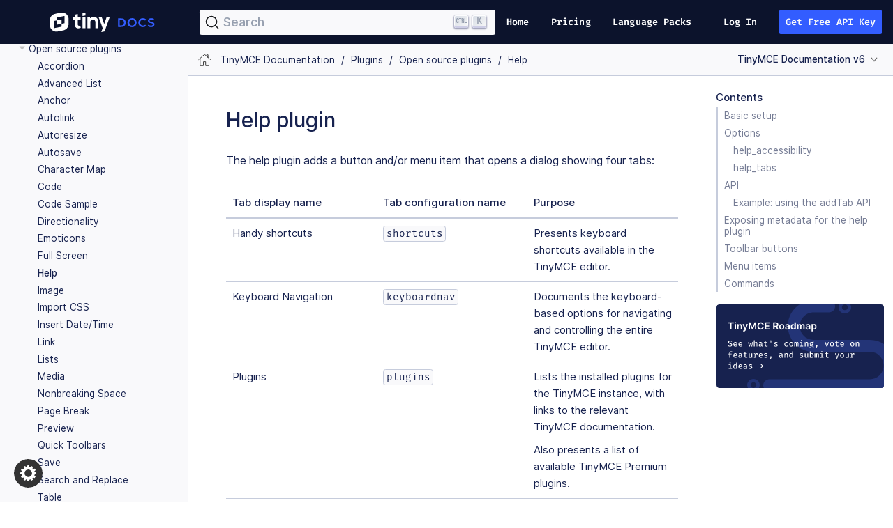

--- FILE ---
content_type: text/html
request_url: https://www.tiny.cloud/docs/tinymce/6/help/
body_size: 116625
content:
<!DOCTYPE html>
<html lang="en">
  <head>
    <meta charset="utf-8">
    <meta name="viewport" content="width=device-width,initial-scale=1">
    <title>Help plugin | TinyMCE Documentation</title>
    <link rel="canonical" href="https://www.tiny.cloud/docs/tinymce/latest/help/">
    <meta name="description" content="Shows the help dialog.">
    <meta name="keywords" content="help">
    <meta name="generator" content="Antora 3.1.10">
    <link rel="sitemap" type="application/xml" href="/docs/tinymce/antora-sitemap.xml"/>

    <link rel="stylesheet" href="../../../_/css/site.css">
    
    <!-- Algolia docsearch styles -->
    <link rel="stylesheet" href="https://cdn.jsdelivr.net/npm/@docsearch/css@3" />

    <!-- Algolia docsearch script -->
    <script src="https://cdn.jsdelivr.net/npm/@docsearch/js@3"></script>
<link rel="apple-touch-icon" sizes="180x180" href="../../../_/img/apple-touch-icon.png">
<link rel="icon" type="image/png" sizes="32x32" href="../../../_/img/favicon-32x32.png">
<link rel="icon" type="image/png" sizes="16x16" href="../../../_/img/favicon-16x16.png">
<link rel="mask-icon" href="../../../_/img/safari-pinned-tab.svg" color="#335dff">
<link rel="shortcut icon" href="../../../_/img/favicon.ico">
<meta name="msapplication-TileColor" content="#ffffff">
<meta name="msapplication-config" content="../../../_/img/browserconfig.xml">
<meta name="theme-color" content="#ffffff">    <!-- Global site tag (gtag.js) - Google Analytics -->
    <script async src="https://www.googletagmanager.com/gtag/js?id="></script>
    <script>
    window.dataLayer = window.dataLayer || [];
    function gtag(){dataLayer.push(arguments);}
    gtag('js', new Date());
    gtag('config', '');
    </script>

    <!-- Google Tag Manager -->
    <script>(function(w,d,s,l,i){w[l]=w[l]||[];w[l].push({'gtm.start':
    new Date().getTime(),event:'gtm.js'});var f=d.getElementsByTagName(s)[0],
    j=d.createElement(s),dl=l!='dataLayer'?'&l='+l:'';j.async=true;j.src=
    'https://www.googletagmanager.com/gtm.js?id='+i+dl;f.parentNode.insertBefore(j,f);
    })(window,document,'script','dataLayer','GTM-P3PQCX2');</script>
    <!-- End Google Tag Manager -->

    <script>var uiRootPath = '../../../_'</script>

    <script
  type="text/javascript"
  src="https://app.spara.co/embed-vMdBxG3LA.js"
></script>

<script type="text/javascript">
  window.Spara = {
    whitelistedPaths: ['/tinymce','/tinymce/features','/docs/tinymce/latest/full-featured-premium-demo','/get-tiny'],
    blacklistedPaths: ['*'],
    onSparaLoad: (t) => {
      console.log("Spara is loaded! 🎬");
      console.log({t})
    },
    onUserCtaClick: (t) => {
      console.log("User clicked the Spara CTA 😀");
      console.log({t})
    },
    onUserMessageSent: () => {
      console.log("User sent a message to Spara 💬");
    },
  }
</script>  </head>
  <body class="article">
<!-- Google Tag Manager (noscript) -->
<noscript><iframe src="https://www.googletagmanager.com/ns.html?id=GTM-P3PQCX2"
height="0" width="0" style="display:none;visibility:hidden"></iframe></noscript>
<!-- End Google Tag Manager (noscript) -->

<header class="header">
  <nav class="navbar">
    <div class="navbar-brand">
      <a class="navbar-item" href="https://www.tiny.cloud/docs/tinymce/latest/">
        <img id="pc-logo" src="../../../_/img/tiny-white.svg" alt="Tiny logo" height="48px" style="padding: 10px 10px 10px 0px;"></a>
        <img id="mobile-logo" src="../../../_/img/tiny-white-sm.png" alt="Tiny logo"></a>
        <div class="new-search-input">
  <div class="search-box" id="search-box"></div>
</div>

<script type="text/javascript">
  (function () {
    const versions = {
      "latest": "docs-8x",
      "7": "docs-7x",
      "6": "docs-6x",
      "5": "docs-5x",
    }

    function extractVersionFromUrl(url) {
      const pathSegments = url.pathname.split('/');
      const versionIndex = pathSegments.indexOf('tinymce') + 1;
      if (versionIndex > 0 && versionIndex < pathSegments.length) {
        return pathSegments[versionIndex];
      }
    }

    const currentUrl = new URL(window.location.href);
    const extractedVersion = extractVersionFromUrl(currentUrl);
    
    // Validate that the extracted version exists in our versions mapping
    const currentVersion = versions.hasOwnProperty(extractedVersion) ? extractedVersion : null;

    docsearch({
      container: '#search-box',
      appId: 'OUKDAAI2PO',
      indexName: 'tiny',
      apiKey: '8e6918f1a5695e9876e979c3f6a0a57e',
      searchParameters: {
        facetFilters: currentVersion ? [`tags:${versions[currentVersion]}`] : [],
      },
    });
  })();
</script>
      <button class="navbar-burger" data-target="topbar-nav">
        <span></span>
        <span></span>
        <span></span>
      </button>
    </div>
    <div id="topbar-nav" class="navbar-menu">
      <div class="navbar-end">
        <a class="navbar-item" href="https://www.tiny.cloud/">Home</a>
        <a class="navbar-item" href="https://www.tiny.cloud/pricing/">Pricing</a>
        <a class="navbar-item" href="https://www.tiny.cloud/get-tiny/language-packages/">Language Packs</a>
        <a class="navbar-item navbar-item--login" href="https://www.tiny.cloud/auth/login/">Log In</a>
        <div class="navbar-item navbar-item--api-key">
          <span class="control">
            <a class="get-api-key" target="blank" href="https://www.tiny.cloud/auth/signup/">Get Free API Key</a>
          </span>
        </div>
      </div>
    </div>
  </nav>
</header>
<div class="body">
<div class="nav-container" data-component="tinymce" data-version="6">
  <aside class="nav">
    <div class="panels">
      <div class="nav-panel-menu is-active" data-panel="menu">
  <nav class="nav-menu">
<a class="get-tinymce" target="_blank" rel="noopener noreferrer" href="https://www.tiny.cloud/get-tiny/" data-marketing="docs-nav-get-tiny">
  <svg class="get-tinymce-icon" xmlns="http://www.w3.org/2000/svg" width="16" height="16" viewBox="0 0 16 16">
    <path fill="#222" fill-rule="evenodd"
      d="M8 12c-.3 0-.5-.1-.7-.3L1.6 6 3 4.6l4 4V0h2v8.6l4-4L14.4 6l-5.7 5.7c-.2.2-.4.3-.7.3zm-7 2h14v2H1v-2z">
  </svg>
  <span class="get-tinymce-text">Get TinyMCE</span>
</a>    <h3 class="title"><a href="../">TinyMCE Documentation</a></h3>
<ul class="nav-list">
  <li class="nav-item" data-depth="0">
<ul class="nav-list">
  <li class="nav-item" data-depth="1">
    <button class="nav-item-toggle"></button>
    <a class="nav-link" href="../getting-started/">Getting started</a>
<ul class="nav-list">
  <li class="nav-item" data-depth="2">
    <a class="nav-link" href="../introduction-to-tinymce/">What is TinyMCE?</a>
  </li>
  <li class="nav-item" data-depth="2">
    <button class="nav-item-toggle"></button>
    <a class="nav-link" href="../installation/">Installation</a>
<ul class="nav-list">
  <li class="nav-item" data-depth="3">
    <button class="nav-item-toggle"></button>
    <span class="nav-text">Cloud</span>
<ul class="nav-list">
  <li class="nav-item" data-depth="4">
    <a class="nav-link" href="../cloud-quick-start/">Quick start</a>
  </li>
  <li class="nav-item" data-depth="4">
    <a class="nav-link" href="../react-cloud/">React</a>
  </li>
  <li class="nav-item" data-depth="4">
    <a class="nav-link" href="../angular-cloud/">Angular</a>
  </li>
  <li class="nav-item" data-depth="4">
    <a class="nav-link" href="../vue-cloud/">Vue.js</a>
  </li>
  <li class="nav-item" data-depth="4">
    <a class="nav-link" href="../blazor-cloud/">Blazor</a>
  </li>
  <li class="nav-item" data-depth="4">
    <a class="nav-link" href="../svelte-cloud/">Svelte</a>
  </li>
  <li class="nav-item" data-depth="4">
    <a class="nav-link" href="../webcomponent-cloud/">Web Component</a>
  </li>
  <li class="nav-item" data-depth="4">
    <a class="nav-link" href="../jquery-cloud/">jQuery</a>
  </li>
  <li class="nav-item" data-depth="4">
    <a class="nav-link" href="../bootstrap-cloud/">Bootstrap</a>
  </li>
  <li class="nav-item" data-depth="4">
    <a class="nav-link" href="../django-cloud/">Django</a>
  </li>
  <li class="nav-item" data-depth="4">
    <a class="nav-link" href="../laravel-tiny-cloud/">Laravel</a>
  </li>
  <li class="nav-item" data-depth="4">
    <a class="nav-link" href="../rails-cloud/">Ruby on Rails</a>
  </li>
</ul>
  </li>
  <li class="nav-item" data-depth="3">
    <button class="nav-item-toggle"></button>
    <span class="nav-text">Self-hosted</span>
<ul class="nav-list">
  <li class="nav-item" data-depth="4">
    <button class="nav-item-toggle"></button>
    <span class="nav-text">React</span>
<ul class="nav-list">
  <li class="nav-item" data-depth="5">
    <a class="nav-link" href="../react-pm-host/">Using a package manager with hosting</a>
  </li>
  <li class="nav-item" data-depth="5">
    <a class="nav-link" href="../react-pm-bundle/">Using a package manager with bundling</a>
  </li>
  <li class="nav-item" data-depth="5">
    <a class="nav-link" href="../react-zip-host/">Using a .zip package with hosting</a>
  </li>
  <li class="nav-item" data-depth="5">
    <a class="nav-link" href="../react-zip-bundle/">Using a .zip package with bundling</a>
  </li>
</ul>
  </li>
  <li class="nav-item" data-depth="4">
    <button class="nav-item-toggle"></button>
    <span class="nav-text">Angular</span>
<ul class="nav-list">
  <li class="nav-item" data-depth="5">
    <a class="nav-link" href="../angular-pm/">Using a package manager</a>
  </li>
  <li class="nav-item" data-depth="5">
    <a class="nav-link" href="../angular-zip/">Using a .zip package</a>
  </li>
</ul>
  </li>
  <li class="nav-item" data-depth="4">
    <button class="nav-item-toggle"></button>
    <span class="nav-text">Vue.js</span>
<ul class="nav-list">
  <li class="nav-item" data-depth="5">
    <a class="nav-link" href="../vue-pm/">Using a package manager</a>
  </li>
  <li class="nav-item" data-depth="5">
    <a class="nav-link" href="../vue-zip/">Using a .zip package</a>
  </li>
</ul>
  </li>
  <li class="nav-item" data-depth="4">
    <button class="nav-item-toggle"></button>
    <span class="nav-text">Blazor</span>
<ul class="nav-list">
  <li class="nav-item" data-depth="5">
    <a class="nav-link" href="../blazor-pm/">Using a package manager</a>
  </li>
  <li class="nav-item" data-depth="5">
    <a class="nav-link" href="../blazor-zip/">Using a .zip package</a>
  </li>
</ul>
  </li>
  <li class="nav-item" data-depth="4">
    <button class="nav-item-toggle"></button>
    <span class="nav-text">Svelte</span>
<ul class="nav-list">
  <li class="nav-item" data-depth="5">
    <a class="nav-link" href="../svelte-pm/">Using a package manager</a>
  </li>
  <li class="nav-item" data-depth="5">
    <a class="nav-link" href="../svelte-zip/">Using a .zip package</a>
  </li>
</ul>
  </li>
  <li class="nav-item" data-depth="4">
    <button class="nav-item-toggle"></button>
    <span class="nav-text">Web Component</span>
<ul class="nav-list">
  <li class="nav-item" data-depth="5">
    <a class="nav-link" href="../webcomponent-pm/">Using a package manager</a>
  </li>
  <li class="nav-item" data-depth="5">
    <a class="nav-link" href="../webcomponent-zip/">Using a .zip package</a>
  </li>
</ul>
  </li>
  <li class="nav-item" data-depth="4">
    <a class="nav-link" href="../swing/">Java Swing</a>
  </li>
  <li class="nav-item" data-depth="4">
    <a class="nav-link" href="../shadow-dom/">Shadow DOM</a>
  </li>
  <li class="nav-item" data-depth="4">
    <a class="nav-link" href="../jquery-pm/">jQuery</a>
  </li>
  <li class="nav-item" data-depth="4">
    <a class="nav-link" href="../bootstrap-zip/">Bootstrap</a>
  </li>
  <li class="nav-item" data-depth="4">
    <a class="nav-link" href="../django-zip/">Django</a>
  </li>
  <li class="nav-item" data-depth="4">
    <a class="nav-link" href="../expressjs-pm/">Node.js + Express</a>
  </li>
  <li class="nav-item" data-depth="4">
    <button class="nav-item-toggle"></button>
    <span class="nav-text">Laravel</span>
<ul class="nav-list">
  <li class="nav-item" data-depth="5">
    <a class="nav-link" href="../laravel-composer-install/">Using the Composer package</a>
  </li>
  <li class="nav-item" data-depth="5">
    <a class="nav-link" href="../laravel-zip-install/">Using a .zip package</a>
  </li>
</ul>
  </li>
  <li class="nav-item" data-depth="4">
    <button class="nav-item-toggle"></button>
    <span class="nav-text">Ruby on Rails</span>
<ul class="nav-list">
  <li class="nav-item" data-depth="5">
    <a class="nav-link" href="../rails-third-party/">Using a package manager</a>
  </li>
  <li class="nav-item" data-depth="5">
    <a class="nav-link" href="../rails-zip/">Using a .zip package</a>
  </li>
</ul>
  </li>
  <li class="nav-item" data-depth="4">
    <a class="nav-link" href="../wordpress/">WordPress</a>
  </li>
  <li class="nav-item" data-depth="4">
    <a class="nav-link" href="../npm-projects/">NPM projects</a>
  </li>
  <li class="nav-item" data-depth="4">
    <a class="nav-link" href="../php-projects/">PHP projects</a>
  </li>
  <li class="nav-item" data-depth="4">
    <a class="nav-link" href="../dotnet-projects/">.NET projects</a>
  </li>
  <li class="nav-item" data-depth="4">
    <a class="nav-link" href="../bower-projects/">Bower projects</a>
  </li>
  <li class="nav-item" data-depth="4">
    <a class="nav-link" href="../zip-install/">TinyMCE .zip deployments</a>
  </li>
</ul>
  </li>
</ul>
  </li>
  <li class="nav-item" data-depth="2">
    <a class="nav-link" href="../upgrading/">Upgrading TinyMCE</a>
  </li>
</ul>
  </li>
  <li class="nav-item" data-depth="1">
    <button class="nav-item-toggle"></button>
    <a class="nav-link" href="../how-to-guides/">How-to guides</a>
<ul class="nav-list">
  <li class="nav-item" data-depth="2">
    <button class="nav-item-toggle"></button>
    <span class="nav-text">Learn the basics</span>
<ul class="nav-list">
  <li class="nav-item" data-depth="3">
    <a class="nav-link" href="../basic-setup/">Basic setup</a>
  </li>
  <li class="nav-item" data-depth="3">
    <a class="nav-link" href="../work-with-plugins/">Using plugins to extend TinyMCE</a>
  </li>
  <li class="nav-item" data-depth="3">
    <a class="nav-link" href="../filter-content/">Content filtering</a>
  </li>
  <li class="nav-item" data-depth="3">
    <a class="nav-link" href="../localize-your-language/">Localization</a>
  </li>
  <li class="nav-item" data-depth="3">
    <a class="nav-link" href="../spell-checking/">Spell checking</a>
  </li>
  <li class="nav-item" data-depth="3">
    <a class="nav-link" href="../editor-content-css/">CSS for rendering content</a>
  </li>
</ul>
  </li>
  <li class="nav-item" data-depth="2">
    <button class="nav-item-toggle"></button>
    <span class="nav-text">Environment setup guides</span>
<ul class="nav-list">
  <li class="nav-item" data-depth="3">
    <button class="nav-item-toggle"></button>
    <span class="nav-text">React framework</span>
<ul class="nav-list">
  <li class="nav-item" data-depth="4">
    <a class="nav-link" href="../react-cloud/">Using the Tiny Cloud</a>
  </li>
  <li class="nav-item" data-depth="4">
    <a class="nav-link" href="../react-pm-host/">Using a package manager with hosting</a>
  </li>
  <li class="nav-item" data-depth="4">
    <a class="nav-link" href="../react-pm-bundle/">Using a package manager with bundling</a>
  </li>
  <li class="nav-item" data-depth="4">
    <a class="nav-link" href="../react-zip-host/">Using a .zip package with hosting</a>
  </li>
  <li class="nav-item" data-depth="4">
    <a class="nav-link" href="../react-zip-bundle/">Using a .zip package with bundling</a>
  </li>
  <li class="nav-item" data-depth="4">
    <a class="nav-link" href="../react-ref/">Technical reference</a>
  </li>
</ul>
  </li>
  <li class="nav-item" data-depth="3">
    <button class="nav-item-toggle"></button>
    <span class="nav-text">Angular framework</span>
<ul class="nav-list">
  <li class="nav-item" data-depth="4">
    <a class="nav-link" href="../angular-cloud/">Using the Tiny Cloud</a>
  </li>
  <li class="nav-item" data-depth="4">
    <a class="nav-link" href="../angular-pm/">Using a package manager</a>
  </li>
  <li class="nav-item" data-depth="4">
    <a class="nav-link" href="../angular-zip/">Using a .zip package</a>
  </li>
  <li class="nav-item" data-depth="4">
    <a class="nav-link" href="../angular-ref/">Technical reference</a>
  </li>
</ul>
  </li>
  <li class="nav-item" data-depth="3">
    <button class="nav-item-toggle"></button>
    <span class="nav-text">Vue.js framework</span>
<ul class="nav-list">
  <li class="nav-item" data-depth="4">
    <a class="nav-link" href="../vue-cloud/">Using the Tiny Cloud</a>
  </li>
  <li class="nav-item" data-depth="4">
    <a class="nav-link" href="../vue-pm/">Using a package manager</a>
  </li>
  <li class="nav-item" data-depth="4">
    <a class="nav-link" href="../vue-zip/">Using a .zip package</a>
  </li>
  <li class="nav-item" data-depth="4">
    <a class="nav-link" href="../vue-ref/">Technical reference</a>
  </li>
</ul>
  </li>
  <li class="nav-item" data-depth="3">
    <button class="nav-item-toggle"></button>
    <span class="nav-text">Blazor framework</span>
<ul class="nav-list">
  <li class="nav-item" data-depth="4">
    <a class="nav-link" href="../blazor-cloud/">Using the Tiny Cloud</a>
  </li>
  <li class="nav-item" data-depth="4">
    <a class="nav-link" href="../blazor-pm/">Using a package manager</a>
  </li>
  <li class="nav-item" data-depth="4">
    <a class="nav-link" href="../blazor-zip/">Using a .zip package</a>
  </li>
  <li class="nav-item" data-depth="4">
    <a class="nav-link" href="../blazor-ref/">Technical reference</a>
  </li>
</ul>
  </li>
  <li class="nav-item" data-depth="3">
    <button class="nav-item-toggle"></button>
    <span class="nav-text">Svelte framework</span>
<ul class="nav-list">
  <li class="nav-item" data-depth="4">
    <a class="nav-link" href="../svelte-cloud/">Using the Tiny Cloud</a>
  </li>
  <li class="nav-item" data-depth="4">
    <a class="nav-link" href="../svelte-pm/">Using a package manager</a>
  </li>
  <li class="nav-item" data-depth="4">
    <a class="nav-link" href="../svelte-zip/">Using a .zip package</a>
  </li>
  <li class="nav-item" data-depth="4">
    <a class="nav-link" href="../svelte-ref/">Technical reference</a>
  </li>
</ul>
  </li>
  <li class="nav-item" data-depth="3">
    <button class="nav-item-toggle"></button>
    <span class="nav-text">Web Component</span>
<ul class="nav-list">
  <li class="nav-item" data-depth="4">
    <a class="nav-link" href="../webcomponent-cloud/">Using the Tiny Cloud</a>
  </li>
  <li class="nav-item" data-depth="4">
    <a class="nav-link" href="../webcomponent-pm/">Using a package manager</a>
  </li>
  <li class="nav-item" data-depth="4">
    <a class="nav-link" href="../webcomponent-zip/">Using a .zip package</a>
  </li>
  <li class="nav-item" data-depth="4">
    <a class="nav-link" href="../webcomponent-ref/">Technical reference</a>
  </li>
</ul>
  </li>
  <li class="nav-item" data-depth="3">
    <a class="nav-link" href="../swing/">Java Swing</a>
  </li>
  <li class="nav-item" data-depth="3">
    <button class="nav-item-toggle"></button>
    <span class="nav-text">jQuery</span>
<ul class="nav-list">
  <li class="nav-item" data-depth="4">
    <a class="nav-link" href="../jquery-cloud/">Using the Tiny Cloud</a>
  </li>
  <li class="nav-item" data-depth="4">
    <a class="nav-link" href="../jquery-pm/">Using a package manager</a>
  </li>
</ul>
  </li>
  <li class="nav-item" data-depth="3">
    <button class="nav-item-toggle"></button>
    <span class="nav-text">Bootstrap framework</span>
<ul class="nav-list">
  <li class="nav-item" data-depth="4">
    <a class="nav-link" href="../bootstrap-cloud/">Using the Tiny Cloud</a>
  </li>
  <li class="nav-item" data-depth="4">
    <a class="nav-link" href="../bootstrap-zip/">Using a .zip package</a>
  </li>
</ul>
  </li>
  <li class="nav-item" data-depth="3">
    <button class="nav-item-toggle"></button>
    <span class="nav-text">Django framework</span>
<ul class="nav-list">
  <li class="nav-item" data-depth="4">
    <a class="nav-link" href="../django-cloud/">Using the Tiny Cloud</a>
  </li>
  <li class="nav-item" data-depth="4">
    <a class="nav-link" href="../django-zip/">Using a .zip package</a>
  </li>
</ul>
  </li>
  <li class="nav-item" data-depth="3">
    <a class="nav-link" href="../expressjs-pm/">Node.js + Express</a>
  </li>
  <li class="nav-item" data-depth="3">
    <button class="nav-item-toggle"></button>
    <span class="nav-text">Laravel framework</span>
<ul class="nav-list">
  <li class="nav-item" data-depth="4">
    <a class="nav-link" href="../laravel-tiny-cloud/">Using the Tiny Cloud</a>
  </li>
  <li class="nav-item" data-depth="4">
    <a class="nav-link" href="../laravel-composer-install/">Using the Composer package</a>
  </li>
  <li class="nav-item" data-depth="4">
    <a class="nav-link" href="../laravel-zip-install/">Using a .zip package</a>
  </li>
</ul>
  </li>
  <li class="nav-item" data-depth="3">
    <button class="nav-item-toggle"></button>
    <span class="nav-text">Ruby on Rails framework</span>
<ul class="nav-list">
  <li class="nav-item" data-depth="4">
    <a class="nav-link" href="../rails-cloud/">Using the Tiny Cloud</a>
  </li>
  <li class="nav-item" data-depth="4">
    <a class="nav-link" href="../rails-third-party/">Using a package manager</a>
  </li>
  <li class="nav-item" data-depth="4">
    <a class="nav-link" href="../rails-zip/">Using a .zip package</a>
  </li>
</ul>
  </li>
  <li class="nav-item" data-depth="3">
    <a class="nav-link" href="../wordpress/">WordPress</a>
  </li>
  <li class="nav-item" data-depth="3">
    <a class="nav-link" href="../npm-projects/">NPM projects</a>
  </li>
  <li class="nav-item" data-depth="3">
    <a class="nav-link" href="../php-projects/">PHP projects</a>
  </li>
  <li class="nav-item" data-depth="3">
    <a class="nav-link" href="../dotnet-projects/">.NET projects</a>
  </li>
  <li class="nav-item" data-depth="3">
    <a class="nav-link" href="../bower-projects/">Bower projects</a>
  </li>
  <li class="nav-item" data-depth="3">
    <a class="nav-link" href="../zip-install/">TinyMCE .zip deployments</a>
  </li>
</ul>
  </li>
  <li class="nav-item" data-depth="2">
    <button class="nav-item-toggle"></button>
    <a class="nav-link" href="../cloud-deployment-guide/">Cloud deployment guide</a>
<ul class="nav-list">
  <li class="nav-item" data-depth="3">
    <a class="nav-link" href="../editor-and-features/">Cloud deployment of editor &amp; plugins</a>
  </li>
  <li class="nav-item" data-depth="3">
    <a class="nav-link" href="../features-only/">Cloud deployment of plugins Only</a>
  </li>
  <li class="nav-item" data-depth="3">
    <a class="nav-link" href="../editor-plugin-version/">Specify editor version &amp; plugins</a>
  </li>
  <li class="nav-item" data-depth="3">
    <a class="nav-link" href="../plugin-editor-version-compatibility/">Version compatibility reference</a>
  </li>
  <li class="nav-item" data-depth="3">
    <a class="nav-link" href="../cloud-troubleshooting/">Cloud Troubleshooting</a>
  </li>
</ul>
  </li>
  <li class="nav-item" data-depth="2">
    <button class="nav-item-toggle"></button>
    <span class="nav-text">Premium server-side services guide</span>
<ul class="nav-list">
  <li class="nav-item" data-depth="3">
    <button class="nav-item-toggle"></button>
    <span class="nav-text">Server-side component installation with Docker</span>
<ul class="nav-list">
  <li class="nav-item" data-depth="4">
    <button class="nav-item-toggle"></button>
    <span class="nav-text">Premium self-hosted bundle users</span>
<ul class="nav-list">
  <li class="nav-item" data-depth="5">
    <a class="nav-link" href="../bundle-intro-setup/">Introduction and initial setup</a>
  </li>
  <li class="nav-item" data-depth="5">
    <a class="nav-link" href="../bundle-hyperlinking-container/">Hyperlinking service</a>
  </li>
  <li class="nav-item" data-depth="5">
    <a class="nav-link" href="../bundle-spelling-container/">Spelling service</a>
  </li>
  <li class="nav-item" data-depth="5">
    <a class="nav-link" href="../bundle-imageproxy-container/">Image Proxy service</a>
  </li>
</ul>
  </li>
  <li class="nav-item" data-depth="4">
    <button class="nav-item-toggle"></button>
    <span class="nav-text">Individually licensed plugin services</span>
<ul class="nav-list">
  <li class="nav-item" data-depth="5">
    <a class="nav-link" href="../individual-hyperlinking-container/">Hyperlinking service</a>
  </li>
  <li class="nav-item" data-depth="5">
    <a class="nav-link" href="../individual-spelling-container/">Spelling service</a>
  </li>
</ul>
  </li>
</ul>
  </li>
  <li class="nav-item" data-depth="3">
    <button class="nav-item-toggle"></button>
    <span class="nav-text">Configure the server-side components</span>
<ul class="nav-list">
  <li class="nav-item" data-depth="4">
    <a class="nav-link" href="../configure-required-services/">Required configuration</a>
  </li>
  <li class="nav-item" data-depth="4">
    <a class="nav-link" href="../configure-common-settings-services/">Optional common settings</a>
  </li>
  <li class="nav-item" data-depth="4">
    <a class="nav-link" href="../configure-hyperlink-service/">Hyperlinking service settings</a>
  </li>
  <li class="nav-item" data-depth="4">
    <a class="nav-link" href="../configure-imageproxy-service/">Image Proxy service settings</a>
  </li>
  <li class="nav-item" data-depth="4">
    <a class="nav-link" href="../configure-spelling-service/">Spelling service settings</a>
  </li>
  <li class="nav-item" data-depth="4">
    <a class="nav-link" href="../self-hosting-hunspell/">Spelling service - Using Hunspell dictionaries</a>
  </li>
  <li class="nav-item" data-depth="4">
    <a class="nav-link" href="../configure-logging-services/">Activity logging</a>
  </li>
</ul>
  </li>
  <li class="nav-item" data-depth="3">
    <a class="nav-link" href="../introduction-to-premium-selfhosted-services/">Server-side component installation without Docker</a>
  </li>
  <li class="nav-item" data-depth="3">
    <a class="nav-link" href="../troubleshoot-server/">Troubleshoot server-side components</a>
  </li>
</ul>
  </li>
  <li class="nav-item" data-depth="2">
    <button class="nav-item-toggle"></button>
    <span class="nav-text">Customizing the editor appearance</span>
<ul class="nav-list">
  <li class="nav-item" data-depth="3">
    <a class="nav-link" href="../customize-ui/">Customizing the UI</a>
  </li>
  <li class="nav-item" data-depth="3">
    <a class="nav-link" href="../creating-a-skin/">Create a skin</a>
  </li>
  <li class="nav-item" data-depth="3">
    <a class="nav-link" href="../creating-an-icon-pack/">Create an icon pack</a>
  </li>
</ul>
  </li>
  <li class="nav-item" data-depth="2">
    <button class="nav-item-toggle"></button>
    <span class="nav-text">Images Guide</span>
<ul class="nav-list">
  <li class="nav-item" data-depth="3">
    <a class="nav-link" href="../upload-images/">Image uploads</a>
  </li>
  <li class="nav-item" data-depth="3">
    <a class="nav-link" href="../php-upload-handler/">PHP image upload handler</a>
  </li>
</ul>
  </li>
  <li class="nav-item" data-depth="2">
    <button class="nav-item-toggle"></button>
    <a class="nav-link" href="../ui-components/">Creating custom UI components</a>
<ul class="nav-list">
  <li class="nav-item" data-depth="3">
    <button class="nav-item-toggle"></button>
    <span class="nav-text">Toolbar Buttons</span>
<ul class="nav-list">
  <li class="nav-item" data-depth="4">
    <a class="nav-link" href="../custom-toolbarbuttons/">Toolbar buttons</a>
  </li>
  <li class="nav-item" data-depth="4">
    <a class="nav-link" href="../custom-basic-toolbar-button/">Basic toolbar button</a>
  </li>
  <li class="nav-item" data-depth="4">
    <a class="nav-link" href="../custom-toggle-toolbar-button/">Toggle toolbar button</a>
  </li>
  <li class="nav-item" data-depth="4">
    <a class="nav-link" href="../custom-menu-toolbar-button/">Menu toolbar button</a>
  </li>
  <li class="nav-item" data-depth="4">
    <a class="nav-link" href="../custom-split-toolbar-button/">Split toolbar button</a>
  </li>
  <li class="nav-item" data-depth="4">
    <a class="nav-link" href="../custom-group-toolbar-button/">Group toolbar button</a>
  </li>
</ul>
  </li>
  <li class="nav-item" data-depth="3">
    <button class="nav-item-toggle"></button>
    <span class="nav-text">Menu Items</span>
<ul class="nav-list">
  <li class="nav-item" data-depth="4">
    <a class="nav-link" href="../creating-custom-menu-items/">Creating custom menu items</a>
  </li>
  <li class="nav-item" data-depth="4">
    <a class="nav-link" href="../custom-basic-menu-items/">Custom Basic menu items</a>
  </li>
  <li class="nav-item" data-depth="4">
    <a class="nav-link" href="../custom-nested-menu-items/">Custom Nested menu items</a>
  </li>
  <li class="nav-item" data-depth="4">
    <a class="nav-link" href="../custom-toggle-menu-items/">Custom Toggle menu items</a>
  </li>
</ul>
  </li>
  <li class="nav-item" data-depth="3">
    <button class="nav-item-toggle"></button>
    <span class="nav-text">Dialogs</span>
<ul class="nav-list">
  <li class="nav-item" data-depth="4">
    <a class="nav-link" href="../dialog/">Creating custom dialogs</a>
  </li>
  <li class="nav-item" data-depth="4">
    <a class="nav-link" href="../dialog-configuration/">Basic configuration</a>
  </li>
  <li class="nav-item" data-depth="4">
    <a class="nav-link" href="../dialog-components/">Body components</a>
  </li>
  <li class="nav-item" data-depth="4">
    <a class="nav-link" href="../dialog-footer-buttons/">Footer buttons</a>
  </li>
  <li class="nav-item" data-depth="4">
    <a class="nav-link" href="../dialog-apis/">APIs</a>
  </li>
  <li class="nav-item" data-depth="4">
    <a class="nav-link" href="../dialog-examples/">Interactive examples</a>
  </li>
  <li class="nav-item" data-depth="4">
    <a class="nav-link" href="../urldialog/">URL dialogs</a>
  </li>
</ul>
  </li>
  <li class="nav-item" data-depth="3">
    <a class="nav-link" href="../autocompleter/">Autocompleter</a>
  </li>
  <li class="nav-item" data-depth="3">
    <a class="nav-link" href="../creating-custom-notifications/">Notifications</a>
  </li>
  <li class="nav-item" data-depth="3">
    <a class="nav-link" href="../customsidebar/">Sidebars</a>
  </li>
  <li class="nav-item" data-depth="3">
    <a class="nav-link" href="../contextform/">Context forms</a>
  </li>
  <li class="nav-item" data-depth="3">
    <a class="nav-link" href="../contextmenu/">Context menus</a>
  </li>
  <li class="nav-item" data-depth="3">
    <a class="nav-link" href="../contexttoolbar/">Context toolbar</a>
  </li>
  <li class="nav-item" data-depth="3">
    <a class="nav-link" href="../shortcuts/">Keyboard Shortcuts</a>
  </li>
  <li class="nav-item" data-depth="3">
    <a class="nav-link" href="../creating-a-plugin/">Creating custom plugins</a>
  </li>
  <li class="nav-item" data-depth="3">
    <a class="nav-link" href="../editor-command-identifiers/">Available Commands</a>
  </li>
  <li class="nav-item" data-depth="3">
    <a class="nav-link" href="../events/">Available Events</a>
  </li>
  <li class="nav-item" data-depth="3">
    <a class="nav-link" href="../editor-icon-identifiers/">Available Icons</a>
  </li>
  <li class="nav-item" data-depth="3">
    <a class="nav-link" href="../annotations/">Using the Annotations API</a>
  </li>
</ul>
  </li>
  <li class="nav-item" data-depth="2">
    <button class="nav-item-toggle"></button>
    <span class="nav-text">Bundling TinyMCE</span>
<ul class="nav-list">
  <li class="nav-item" data-depth="3">
    <a class="nav-link" href="../introduction-to-bundling-tinymce/">Introduction</a>
  </li>
  <li class="nav-item" data-depth="3">
    <button class="nav-item-toggle"></button>
    <span class="nav-text">Webpack</span>
<ul class="nav-list">
  <li class="nav-item" data-depth="4">
    <a class="nav-link" href="../webpack-es6-npm/">ES6 and npm</a>
  </li>
  <li class="nav-item" data-depth="4">
    <a class="nav-link" href="../webpack-cjs-npm/">CommonJS and npm</a>
  </li>
  <li class="nav-item" data-depth="4">
    <a class="nav-link" href="../webpack-es6-download/">ES6 and a .zip archive</a>
  </li>
  <li class="nav-item" data-depth="4">
    <a class="nav-link" href="../webpack-cjs-download/">CommonJS and a .zip archive</a>
  </li>
</ul>
  </li>
  <li class="nav-item" data-depth="3">
    <button class="nav-item-toggle"></button>
    <span class="nav-text">Vite</span>
<ul class="nav-list">
  <li class="nav-item" data-depth="4">
    <a class="nav-link" href="../vite-es6-npm/">ES6 and npm</a>
  </li>
</ul>
  </li>
  <li class="nav-item" data-depth="3">
    <button class="nav-item-toggle"></button>
    <span class="nav-text">Rollup.js</span>
<ul class="nav-list">
  <li class="nav-item" data-depth="4">
    <a class="nav-link" href="../rollup-es6-npm/">ES6 and npm</a>
  </li>
  <li class="nav-item" data-depth="4">
    <a class="nav-link" href="../rollup-es6-download/">ES6 and a .zip archive</a>
  </li>
</ul>
  </li>
  <li class="nav-item" data-depth="3">
    <button class="nav-item-toggle"></button>
    <span class="nav-text">Browserify</span>
<ul class="nav-list">
  <li class="nav-item" data-depth="4">
    <a class="nav-link" href="../browserify-cjs-npm/">CommonJS and npm</a>
  </li>
  <li class="nav-item" data-depth="4">
    <a class="nav-link" href="../browserify-cjs-download/">CommonJS and a .zip archive</a>
  </li>
</ul>
  </li>
  <li class="nav-item" data-depth="3">
    <button class="nav-item-toggle"></button>
    <span class="nav-text">Reference</span>
<ul class="nav-list">
  <li class="nav-item" data-depth="4">
    <a class="nav-link" href="../bundling-plugins/">Plugins</a>
  </li>
  <li class="nav-item" data-depth="4">
    <a class="nav-link" href="../bundling-content-css/">Content CSS</a>
  </li>
  <li class="nav-item" data-depth="4">
    <a class="nav-link" href="../bundling-skins/">Skins</a>
  </li>
  <li class="nav-item" data-depth="4">
    <a class="nav-link" href="../bundling-icons/">Icons</a>
  </li>
  <li class="nav-item" data-depth="4">
    <a class="nav-link" href="../bundling-models/">Models</a>
  </li>
  <li class="nav-item" data-depth="4">
    <a class="nav-link" href="../bundling-localization/">UI localizations</a>
  </li>
  <li class="nav-item" data-depth="4">
    <a class="nav-link" href="../bundling-themes/">Themes</a>
  </li>
</ul>
  </li>
</ul>
  </li>
  <li class="nav-item" data-depth="2">
    <a class="nav-link" href="../upgrading/">Upgrading TinyMCE</a>
  </li>
  <li class="nav-item" data-depth="2">
    <a class="nav-link" href="../migration-from-5x/">Migrating from TinyMCE 5</a>
  </li>
  <li class="nav-item" data-depth="2">
    <a class="nav-link" href="../migration-from-froala/">Migrating from Froala</a>
  </li>
  <li class="nav-item" data-depth="2">
    <a class="nav-link" href="../generate-rsa-key-pairs/">Generate public key pairs</a>
  </li>
  <li class="nav-item" data-depth="2">
    <a class="nav-link" href="../understanding-editor-loads/">Understanding editor loads</a>
  </li>
</ul>
  </li>
  <li class="nav-item" data-depth="1">
    <button class="nav-item-toggle"></button>
    <a class="nav-link" href="../examples/">Examples</a>
<ul class="nav-list">
  <li class="nav-item" data-depth="2">
    <button class="nav-item-toggle"></button>
    <a class="nav-link" href="../examples/#general-examples">General examples</a>
<ul class="nav-list">
  <li class="nav-item" data-depth="3">
    <a class="nav-link" href="../basic-example/">Basic example</a>
  </li>
  <li class="nav-item" data-depth="3">
    <a class="nav-link" href="../full-featured-open-source-demo/">Full-featured demo including Open Source features</a>
  </li>
  <li class="nav-item" data-depth="3">
    <a class="nav-link" href="../full-featured-premium-demo/">Full-featured demo Including Open Source and Premium features</a>
  </li>
  <li class="nav-item" data-depth="3">
    <a class="nav-link" href="../classic-demo/">Classic editor mode</a>
  </li>
  <li class="nav-item" data-depth="3">
    <a class="nav-link" href="../inline-demo/">Inline editor</a>
  </li>
  <li class="nav-item" data-depth="3">
    <a class="nav-link" href="../distraction-free-demo/">Distraction-free editor</a>
  </li>
</ul>
  </li>
  <li class="nav-item" data-depth="2">
    <button class="nav-item-toggle"></button>
    <a class="nav-link" href="../examples/#integration-examples">Integration examples</a>
<ul class="nav-list">
  <li class="nav-item" data-depth="3">
    <a class="nav-link" href="../ie-template-creation/">Template creation example</a>
  </li>
</ul>
  </li>
  <li class="nav-item" data-depth="2">
    <button class="nav-item-toggle"></button>
    <a class="nav-link" href="../examples/#skins-and-icons-examples">Skins and Icons examples</a>
<ul class="nav-list">
  <li class="nav-item" data-depth="3">
    <a class="nav-link" href="../bootstrap-demo/">Bootstrap Demo</a>
  </li>
  <li class="nav-item" data-depth="3">
    <a class="nav-link" href="../borderless-demo/">Borderless Demo</a>
  </li>
  <li class="nav-item" data-depth="3">
    <a class="nav-link" href="../fabric-demo/">Fabric Demo</a>
  </li>
  <li class="nav-item" data-depth="3">
    <a class="nav-link" href="../fluent-demo/">Fluent Demo</a>
  </li>
  <li class="nav-item" data-depth="3">
    <a class="nav-link" href="../jam-demo/">Jam Icons Demo</a>
  </li>
  <li class="nav-item" data-depth="3">
    <a class="nav-link" href="../material-classic-demo/">Material Classic Demo</a>
  </li>
  <li class="nav-item" data-depth="3">
    <a class="nav-link" href="../material-outline-demo/">Material Outline Demo</a>
  </li>
  <li class="nav-item" data-depth="3">
    <a class="nav-link" href="../naked-demo/">Naked Demo</a>
  </li>
  <li class="nav-item" data-depth="3">
    <a class="nav-link" href="../outside-demo/">Outside Demo</a>
  </li>
  <li class="nav-item" data-depth="3">
    <a class="nav-link" href="../small-demo/">Small Icons Demo</a>
  </li>
  <li class="nav-item" data-depth="3">
    <a class="nav-link" href="../snow-demo/">Snow Demo</a>
  </li>
</ul>
  </li>
</ul>
  </li>
  <li class="nav-item" data-depth="1">
    <button class="nav-item-toggle"></button>
    <a class="nav-link" href="../initial-configuration/">Initial configuration</a>
<ul class="nav-list">
  <li class="nav-item" data-depth="2">
    <a class="nav-link" href="../editor-important-options/">Integration options</a>
  </li>
  <li class="nav-item" data-depth="2">
    <a class="nav-link" href="../editor-size-options/">Size</a>
  </li>
  <li class="nav-item" data-depth="2">
    <a class="nav-link" href="../editor-save-and-submit/">Save and submit</a>
  </li>
  <li class="nav-item" data-depth="2">
    <a class="nav-link" href="../editor-premium-upgrade-promotion/">Premium upgrade promotion</a>
  </li>
</ul>
  </li>
  <li class="nav-item" data-depth="1">
    <button class="nav-item-toggle"></button>
    <span class="nav-text">Interface</span>
<ul class="nav-list">
  <li class="nav-item" data-depth="2">
    <button class="nav-item-toggle"></button>
    <span class="nav-text">Editor modes</span>
<ul class="nav-list">
  <li class="nav-item" data-depth="3">
    <a class="nav-link" href="../use-tinymce-classic/">Classic editing mode</a>
  </li>
  <li class="nav-item" data-depth="3">
    <a class="nav-link" href="../use-tinymce-inline/">Inline editing mode</a>
  </li>
  <li class="nav-item" data-depth="3">
    <a class="nav-link" href="../use-tinymce-distraction-free/">Distraction-free editing mode</a>
  </li>
  <li class="nav-item" data-depth="3">
    <a class="nav-link" href="../inline-editor-options/">Inline editor options</a>
  </li>
  <li class="nav-item" data-depth="3">
    <a class="nav-link" href="../multiple-editors/">Multiple editors in a page</a>
  </li>
  <li class="nav-item" data-depth="3">
    <a class="nav-link" href="../tinymce-for-mobile/">TinyMCE for mobile</a>
  </li>
</ul>
  </li>
  <li class="nav-item" data-depth="2">
    <button class="nav-item-toggle"></button>
    <span class="nav-text">Editor appearance</span>
<ul class="nav-list">
  <li class="nav-item" data-depth="3">
    <a class="nav-link" href="../editor-skin/">Skins</a>
  </li>
  <li class="nav-item" data-depth="3">
    <a class="nav-link" href="../editor-icons/">Icons</a>
  </li>
  <li class="nav-item" data-depth="3">
    <a class="nav-link" href="../enhanced-skins-and-icon-packs/">Tiny Skins and Icon Packs</a>
  </li>
  <li class="nav-item" data-depth="3">
    <a class="nav-link" href="../editor-theme/">Themes</a>
  </li>
</ul>
  </li>
  <li class="nav-item" data-depth="2">
    <button class="nav-item-toggle"></button>
    <span class="nav-text">Menus</span>
<ul class="nav-list">
  <li class="nav-item" data-depth="3">
    <a class="nav-link" href="../menus-configuration-options/">Options</a>
  </li>
  <li class="nav-item" data-depth="3">
    <a class="nav-link" href="../available-menu-items/">Available Menu Items</a>
  </li>
  <li class="nav-item" data-depth="3">
    <a class="nav-link" href="../editor-context-menu-identifiers/">Available Context Menu Items</a>
  </li>
</ul>
  </li>
  <li class="nav-item" data-depth="2">
    <button class="nav-item-toggle"></button>
    <span class="nav-text">Toolbars</span>
<ul class="nav-list">
  <li class="nav-item" data-depth="3">
    <a class="nav-link" href="../toolbar-configuration-options/">Options</a>
  </li>
  <li class="nav-item" data-depth="3">
    <a class="nav-link" href="../available-toolbar-buttons/">Available Toolbar Buttons</a>
  </li>
</ul>
  </li>
  <li class="nav-item" data-depth="2">
    <a class="nav-link" href="../statusbar-configuration-options/">Statusbar</a>
  </li>
  <li class="nav-item" data-depth="2">
    <a class="nav-link" href="../accessibility/">Accessibility</a>
  </li>
  <li class="nav-item" data-depth="2">
    <a class="nav-link" href="../ui-localization/">Localization options</a>
  </li>
  <li class="nav-item" data-depth="2">
    <a class="nav-link" href="../ui-mode-configuration-options/">UI Mode</a>
  </li>
</ul>
  </li>
  <li class="nav-item" data-depth="1">
    <button class="nav-item-toggle"></button>
    <span class="nav-text">Content</span>
<ul class="nav-list">
  <li class="nav-item" data-depth="2">
    <a class="nav-link" href="../add-css-options/">Add CSS</a>
  </li>
  <li class="nav-item" data-depth="2">
    <a class="nav-link" href="../content-behavior-options/">Behaviors</a>
  </li>
  <li class="nav-item" data-depth="2">
    <a class="nav-link" href="../non-editable-content-options/">Non-editable content</a>
  </li>
  <li class="nav-item" data-depth="2">
    <a class="nav-link" href="../user-formatting-options/">User formatting</a>
  </li>
  <li class="nav-item" data-depth="2">
    <a class="nav-link" href="../content-filtering/">Content filtering</a>
  </li>
  <li class="nav-item" data-depth="2">
    <a class="nav-link" href="../content-localization/">Localization</a>
  </li>
  <li class="nav-item" data-depth="2">
    <a class="nav-link" href="../file-image-upload/">Images and files</a>
  </li>
  <li class="nav-item" data-depth="2">
    <a class="nav-link" href="../content-formatting/">Content formats</a>
  </li>
  <li class="nav-item" data-depth="2">
    <a class="nav-link" href="../content-appearance/">Content appearance</a>
  </li>
  <li class="nav-item" data-depth="2">
    <a class="nav-link" href="../copy-and-paste/">Copy &amp; paste options</a>
  </li>
  <li class="nav-item" data-depth="2">
    <a class="nav-link" href="../spelling/">Spelling options</a>
  </li>
  <li class="nav-item" data-depth="2">
    <a class="nav-link" href="../table-options/">Table options</a>
  </li>
  <li class="nav-item" data-depth="2">
    <a class="nav-link" href="../url-handling/">URL handling options</a>
  </li>
  <li class="nav-item" data-depth="2">
    <a class="nav-link" href="../editor-model/">Editor content models</a>
  </li>
</ul>
  </li>
  <li class="nav-item" data-depth="1">
    <button class="nav-item-toggle"></button>
    <a class="nav-link" href="../plugins/">Plugins</a>
<ul class="nav-list">
  <li class="nav-item" data-depth="2">
    <button class="nav-item-toggle"></button>
    <span class="nav-text">Premium plugins</span>
<ul class="nav-list">
  <li class="nav-item" data-depth="3">
    <a class="nav-link" href="../a11ychecker/">Accessibility Checker</a>
  </li>
  <li class="nav-item" data-depth="3">
    <a class="nav-link" href="../advcode/">Advanced Code Editor</a>
  </li>
  <li class="nav-item" data-depth="3">
    <a class="nav-link" href="../advtable/">Advanced Tables</a>
  </li>
  <li class="nav-item" data-depth="3">
    <a class="nav-link" href="../advanced-templates/">Advanced Templates</a>
  </li>
  <li class="nav-item" data-depth="3">
    <a class="nav-link" href="../advanced-typography/">Advanced Typography</a>
  </li>
  <li class="nav-item" data-depth="3">
    <button class="nav-item-toggle"></button>
    <a class="nav-link" href="../ai/">AI Assistant</a>
<ul class="nav-list">
  <li class="nav-item" data-depth="4">
    <a class="nav-link" href="../ai-openai/">OpenAI ChatGPT integration guide</a>
  </li>
  <li class="nav-item" data-depth="4">
    <a class="nav-link" href="../ai-azure/">Azure AI integration guide</a>
  </li>
  <li class="nav-item" data-depth="4">
    <a class="nav-link" href="../ai-bedrock/">Amazon Bedrock integration guide</a>
  </li>
  <li class="nav-item" data-depth="4">
    <a class="nav-link" href="../ai-gemini/">Google Gemini integration guide</a>
  </li>
  <li class="nav-item" data-depth="4">
    <a class="nav-link" href="../ai-proxy/">AI proxy server reference guide</a>
  </li>
</ul>
  </li>
  <li class="nav-item" data-depth="3">
    <a class="nav-link" href="../casechange/">Case Change</a>
  </li>
  <li class="nav-item" data-depth="3">
    <a class="nav-link" href="../checklist/">Checklist</a>
  </li>
  <li class="nav-item" data-depth="3">
    <button class="nav-item-toggle"></button>
    <span class="nav-text">Comments</span>
<ul class="nav-list">
  <li class="nav-item" data-depth="4">
    <a class="nav-link" href="../introduction-to-tiny-comments/">Introduction</a>
  </li>
  <li class="nav-item" data-depth="4">
    <a class="nav-link" href="../comments-using-comments/">Using Comments</a>
  </li>
  <li class="nav-item" data-depth="4">
    <a class="nav-link" href="../comments-callback-mode/">Callback mode</a>
  </li>
  <li class="nav-item" data-depth="4">
    <a class="nav-link" href="../comments-embedded-mode/">Embedded mode</a>
  </li>
  <li class="nav-item" data-depth="4">
    <a class="nav-link" href="../comments-toolbars-menus/">Toolbar buttons and menu items</a>
  </li>
  <li class="nav-item" data-depth="4">
    <a class="nav-link" href="../comments-commands-events-apis/">Commands, Events and APIs</a>
  </li>
</ul>
  </li>
  <li class="nav-item" data-depth="3">
    <a class="nav-link" href="../editimage/">Enhanced Image Editing</a>
  </li>
  <li class="nav-item" data-depth="3">
    <button class="nav-item-toggle"></button>
    <span class="nav-text">Enhanced Media Embed</span>
<ul class="nav-list">
  <li class="nav-item" data-depth="4">
    <a class="nav-link" href="../introduction-to-mediaembed/">Enhanced Media Embed</a>
  </li>
  <li class="nav-item" data-depth="4">
    <a class="nav-link" href="../mediaembed-server-config/">Configure Enhanced Media Embed Server</a>
  </li>
  <li class="nav-item" data-depth="4">
    <a class="nav-link" href="../mediaembed-server-integration/">Integrate Enhanced Media Embed Server</a>
  </li>
</ul>
  </li>
  <li class="nav-item" data-depth="3">
    <a class="nav-link" href="../export/">Export</a>
  </li>
  <li class="nav-item" data-depth="3">
    <a class="nav-link" href="../footnotes/">Footnotes</a>
  </li>
  <li class="nav-item" data-depth="3">
    <a class="nav-link" href="../formatpainter/">Format Painter</a>
  </li>
  <li class="nav-item" data-depth="3">
    <a class="nav-link" href="../inline-css/">Inline CSS</a>
  </li>
  <li class="nav-item" data-depth="3">
    <a class="nav-link" href="../linkchecker/">Link Checker</a>
  </li>
  <li class="nav-item" data-depth="3">
    <a class="nav-link" href="../mentions/">Mentions</a>
  </li>
  <li class="nav-item" data-depth="3">
    <a class="nav-link" href="../mergetags/">Merge Tags</a>
  </li>
  <li class="nav-item" data-depth="3">
    <a class="nav-link" href="../moxiemanager/">MoxieManager</a>
  </li>
  <li class="nav-item" data-depth="3">
    <a class="nav-link" href="../pageembed/">Page Embed</a>
  </li>
  <li class="nav-item" data-depth="3">
    <a class="nav-link" href="../permanentpen/">Permanent Pen</a>
  </li>
  <li class="nav-item" data-depth="3">
    <button class="nav-item-toggle"></button>
    <span class="nav-text">PowerPaste</span>
<ul class="nav-list">
  <li class="nav-item" data-depth="4">
    <a class="nav-link" href="../introduction-to-powerpaste/">Introduction</a>
  </li>
  <li class="nav-item" data-depth="4">
    <a class="nav-link" href="../powerpaste-options/">Options</a>
  </li>
  <li class="nav-item" data-depth="4">
    <a class="nav-link" href="../powerpaste-commands-events-apis/">Commands and Events</a>
  </li>
  <li class="nav-item" data-depth="4">
    <a class="nav-link" href="../powerpaste-support/">Supported functionality</a>
  </li>
  <li class="nav-item" data-depth="4">
    <a class="nav-link" href="../powerpaste-troubleshooting/">Troubleshooting</a>
  </li>
</ul>
  </li>
  <li class="nav-item" data-depth="3">
    <button class="nav-item-toggle"></button>
    <span class="nav-text">Real-Time Collaboration (RTC)</span>
<ul class="nav-list">
  <li class="nav-item" data-depth="4">
    <a class="nav-link" href="../rtc-introduction/">Introduction</a>
  </li>
  <li class="nav-item" data-depth="4">
    <a class="nav-link" href="../rtc-supported-functionality/">Supported Functionality</a>
  </li>
  <li class="nav-item" data-depth="4">
    <a class="nav-link" href="../rtc-getting-started/">Getting started with RTC</a>
  </li>
  <li class="nav-item" data-depth="4">
    <a class="nav-link" href="../rtc-encryption/">Encryption Setup</a>
  </li>
  <li class="nav-item" data-depth="4">
    <a class="nav-link" href="../rtc-jwt-authentication/">JWT Authentication Setup</a>
  </li>
  <li class="nav-item" data-depth="4">
    <button class="nav-item-toggle"></button>
    <span class="nav-text">Configuration options</span>
<ul class="nav-list">
  <li class="nav-item" data-depth="5">
    <a class="nav-link" href="../rtc-options-overview/">Configuration options overview</a>
  </li>
  <li class="nav-item" data-depth="5">
    <a class="nav-link" href="../rtc-options-required/">Required configuration options</a>
  </li>
  <li class="nav-item" data-depth="5">
    <a class="nav-link" href="../rtc-options-optional/">Recommended and optional configuration options</a>
  </li>
</ul>
  </li>
  <li class="nav-item" data-depth="4">
    <a class="nav-link" href="../rtc-events/">RTC Events</a>
  </li>
  <li class="nav-item" data-depth="4">
    <a class="nav-link" href="../how-the-rtc-plugin-encrypts-content/">How RTC encrypts content</a>
  </li>
  <li class="nav-item" data-depth="4">
    <a class="nav-link" href="../rtc-troubleshooting/">RTC Troubleshooting</a>
  </li>
</ul>
  </li>
  <li class="nav-item" data-depth="3">
    <button class="nav-item-toggle"></button>
    <span class="nav-text">Spell Checker Pro</span>
<ul class="nav-list">
  <li class="nav-item" data-depth="4">
    <a class="nav-link" href="../introduction-to-tiny-spellchecker/">Spell Checker Pro</a>
  </li>
  <li class="nav-item" data-depth="4">
    <a class="nav-link" href="../custom-dictionaries-for-tiny-spellchecker/">Adding custom dictionaries</a>
  </li>
</ul>
  </li>
  <li class="nav-item" data-depth="3">
    <a class="nav-link" href="../autocorrect/">Spelling Autocorrect</a>
  </li>
  <li class="nav-item" data-depth="3">
    <a class="nav-link" href="../tableofcontents/">Table of Contents</a>
  </li>
  <li class="nav-item" data-depth="3">
    <button class="nav-item-toggle"></button>
    <span class="nav-text">Tiny Drive</span>
<ul class="nav-list">
  <li class="nav-item" data-depth="4">
    <a class="nav-link" href="../tinydrive-introduction/">Introduction</a>
  </li>
  <li class="nav-item" data-depth="4">
    <a class="nav-link" href="../tinydrive-getting-started/">Getting started</a>
  </li>
  <li class="nav-item" data-depth="4">
    <button class="nav-item-toggle"></button>
    <span class="nav-text">Starter projects</span>
<ul class="nav-list">
  <li class="nav-item" data-depth="5">
    <a class="nav-link" href="../tinydrive-dotnet/">.Net Core</a>
  </li>
  <li class="nav-item" data-depth="5">
    <a class="nav-link" href="../tinydrive-java/">Java Spring</a>
  </li>
  <li class="nav-item" data-depth="5">
    <a class="nav-link" href="../tinydrive-nodejs/">Node.js</a>
  </li>
  <li class="nav-item" data-depth="5">
    <a class="nav-link" href="../tinydrive-php/">PHP</a>
  </li>
</ul>
  </li>
  <li class="nav-item" data-depth="4">
    <a class="nav-link" href="../tinydrive-jwt-authentication/">JWT Authentication setup</a>
  </li>
  <li class="nav-item" data-depth="4">
    <button class="nav-item-toggle"></button>
    <span class="nav-text">Configuration options</span>
<ul class="nav-list">
  <li class="nav-item" data-depth="5">
    <a class="nav-link" href="../tinydrive-setup-options/">Setup options</a>
  </li>
  <li class="nav-item" data-depth="5">
    <a class="nav-link" href="../tinydrive-ui-options/">UI options</a>
  </li>
  <li class="nav-item" data-depth="5">
    <a class="nav-link" href="../tinydrive-dropbox-and-google-drive/">Dropbox and Google Drive integration options</a>
  </li>
</ul>
  </li>
  <li class="nav-item" data-depth="4">
    <button class="nav-item-toggle"></button>
    <span class="nav-text">Integrations</span>
<ul class="nav-list">
  <li class="nav-item" data-depth="5">
    <a class="nav-link" href="../tinydrive-dropbox-integration/">Dropbox</a>
  </li>
  <li class="nav-item" data-depth="5">
    <a class="nav-link" href="../tinydrive-googledrive-integration/">Google Drive</a>
  </li>
</ul>
  </li>
  <li class="nav-item" data-depth="4">
    <a class="nav-link" href="../tinydrive-toolbars-menus/">Toolbar buttons and menu items</a>
  </li>
  <li class="nav-item" data-depth="4">
    <button class="nav-item-toggle"></button>
    <span class="nav-text">APIs</span>
<ul class="nav-list">
  <li class="nav-item" data-depth="5">
    <a class="nav-link" href="../introduction-to-tinydrive-apis/">Introduction to the plugin APIs</a>
  </li>
  <li class="nav-item" data-depth="5">
    <a class="nav-link" href="../tinydrive-upload/">The Upload API</a>
  </li>
  <li class="nav-item" data-depth="5">
    <a class="nav-link" href="../tinydrive-browse/">The Browse API</a>
  </li>
  <li class="nav-item" data-depth="5">
    <a class="nav-link" href="../tinydrive-pick/">The Pick API</a>
  </li>
  <li class="nav-item" data-depth="5">
    <a class="nav-link" href="../tinydrive-type-interfaces/">TypeScript interfaces</a>
  </li>
</ul>
  </li>
  <li class="nav-item" data-depth="4">
    <a class="nav-link" href="../tinydrive-changelog/">Changelog</a>
  </li>
</ul>
  </li>
</ul>
  </li>
  <li class="nav-item" data-depth="2">
    <button class="nav-item-toggle"></button>
    <span class="nav-text">Open source plugins</span>
<ul class="nav-list">
  <li class="nav-item" data-depth="3">
    <a class="nav-link" href="../accordion/">Accordion</a>
  </li>
  <li class="nav-item" data-depth="3">
    <a class="nav-link" href="../advlist/">Advanced List</a>
  </li>
  <li class="nav-item" data-depth="3">
    <a class="nav-link" href="../anchor/">Anchor</a>
  </li>
  <li class="nav-item" data-depth="3">
    <a class="nav-link" href="../autolink/">Autolink</a>
  </li>
  <li class="nav-item" data-depth="3">
    <a class="nav-link" href="../autoresize/">Autoresize</a>
  </li>
  <li class="nav-item" data-depth="3">
    <a class="nav-link" href="../autosave/">Autosave</a>
  </li>
  <li class="nav-item" data-depth="3">
    <a class="nav-link" href="../charmap/">Character Map</a>
  </li>
  <li class="nav-item" data-depth="3">
    <a class="nav-link" href="../code/">Code</a>
  </li>
  <li class="nav-item" data-depth="3">
    <a class="nav-link" href="../codesample/">Code Sample</a>
  </li>
  <li class="nav-item" data-depth="3">
    <a class="nav-link" href="../directionality/">Directionality</a>
  </li>
  <li class="nav-item" data-depth="3">
    <a class="nav-link" href="../emoticons/">Emoticons</a>
  </li>
  <li class="nav-item" data-depth="3">
    <a class="nav-link" href="../fullscreen/">Full Screen</a>
  </li>
  <li class="nav-item is-current-page" data-depth="3">
    <a class="nav-link" href="./">Help</a>
  </li>
  <li class="nav-item" data-depth="3">
    <a class="nav-link" href="../image/">Image</a>
  </li>
  <li class="nav-item" data-depth="3">
    <a class="nav-link" href="../importcss/">Import CSS</a>
  </li>
  <li class="nav-item" data-depth="3">
    <a class="nav-link" href="../insertdatetime/">Insert Date/Time</a>
  </li>
  <li class="nav-item" data-depth="3">
    <a class="nav-link" href="../link/">Link</a>
  </li>
  <li class="nav-item" data-depth="3">
    <a class="nav-link" href="../lists/">Lists</a>
  </li>
  <li class="nav-item" data-depth="3">
    <a class="nav-link" href="../media/">Media</a>
  </li>
  <li class="nav-item" data-depth="3">
    <a class="nav-link" href="../nonbreaking/">Nonbreaking Space</a>
  </li>
  <li class="nav-item" data-depth="3">
    <a class="nav-link" href="../pagebreak/">Page Break</a>
  </li>
  <li class="nav-item" data-depth="3">
    <a class="nav-link" href="../preview/">Preview</a>
  </li>
  <li class="nav-item" data-depth="3">
    <a class="nav-link" href="../quickbars/">Quick Toolbars</a>
  </li>
  <li class="nav-item" data-depth="3">
    <a class="nav-link" href="../save/">Save</a>
  </li>
  <li class="nav-item" data-depth="3">
    <a class="nav-link" href="../searchreplace/">Search and Replace</a>
  </li>
  <li class="nav-item" data-depth="3">
    <a class="nav-link" href="../table/">Table</a>
  </li>
  <li class="nav-item" data-depth="3">
    <a class="nav-link" href="../template/">Template</a>
  </li>
  <li class="nav-item" data-depth="3">
    <a class="nav-link" href="../visualblocks/">Visual Blocks</a>
  </li>
  <li class="nav-item" data-depth="3">
    <a class="nav-link" href="../visualchars/">Visual Characters</a>
  </li>
  <li class="nav-item" data-depth="3">
    <a class="nav-link" href="../wordcount/">Word Count</a>
  </li>
</ul>
  </li>
</ul>
  </li>
  <li class="nav-item" data-depth="1">
    <button class="nav-item-toggle"></button>
    <span class="nav-text">Accessibility</span>
<ul class="nav-list">
  <li class="nav-item" data-depth="2">
    <a class="nav-link" href="../tinymce-and-screenreaders/">Accessibility Guide</a>
  </li>
  <li class="nav-item" data-depth="2">
    <a class="nav-link" href="../keyboard-shortcuts/">TinyMCE Keyboard shortcuts</a>
  </li>
</ul>
  </li>
  <li class="nav-item" data-depth="1">
    <button class="nav-item-toggle"></button>
    <span class="nav-text">Security</span>
<ul class="nav-list">
  <li class="nav-item" data-depth="2">
    <button class="nav-item-toggle"></button>
    <a class="nav-link" href="../security/">Security guide</a>
<ul class="nav-list">
  <li class="nav-item" data-depth="3">
    <a class="nav-link" href="../security/#reporting-tinymce-security-issues">Reporting TinyMCE security issues</a>
  </li>
  <li class="nav-item" data-depth="3">
    <a class="nav-link" href="../security/#xref:what-we-do-to-maintain-security-for-tinymce">What we do to maintain security for TinyMCE</a>
  </li>
  <li class="nav-item" data-depth="3">
    <a class="nav-link" href="../security/#configuring-content-security-policy-csp-for-tinymce">Configuring Content Security Policy (CSP) for TinyMCE</a>
  </li>
  <li class="nav-item" data-depth="3">
    <a class="nav-link" href="../security/#general-security-risks-for-user-input-elements">General security risks for user input elements</a>
  </li>
</ul>
  </li>
  <li class="nav-item" data-depth="2">
    <a class="nav-link" href="../tinymce-and-csp/">Content Security Policies (CSP)</a>
  </li>
  <li class="nav-item" data-depth="2">
    <a class="nav-link" href="../tinymce-and-cors/">Cross-Origin Resource Sharing (CORS)</a>
  </li>
</ul>
  </li>
  <li class="nav-item" data-depth="1">
    <button class="nav-item-toggle"></button>
    <span class="nav-text">Release information</span>
<ul class="nav-list">
  <li class="nav-item" data-depth="2">
    <button class="nav-item-toggle"></button>
    <a class="nav-link" href="../release-notes/">Release notes for TinyMCE 6</a>
<ul class="nav-list">
  <li class="nav-item" data-depth="3">
    <button class="nav-item-toggle"></button>
    <span class="nav-text">TinyMCE 6.8.5</span>
<ul class="nav-list">
  <li class="nav-item" data-depth="4">
    <a class="nav-link" href="../6.8.5-release-notes/#overview">Overview</a>
  </li>
  <li class="nav-item" data-depth="4">
    <a class="nav-link" href="../6.8.5-release-notes/#security-fix">Security fix</a>
  </li>
</ul>
  </li>
  <li class="nav-item" data-depth="3">
    <button class="nav-item-toggle"></button>
    <span class="nav-text">TinyMCE 6.8.4</span>
<ul class="nav-list">
  <li class="nav-item" data-depth="4">
    <a class="nav-link" href="../6.8.4-release-notes/#overview">Overview</a>
  </li>
  <li class="nav-item" data-depth="4">
    <a class="nav-link" href="../6.8.4-release-notes/#security-fix">Security fix</a>
  </li>
</ul>
  </li>
  <li class="nav-item" data-depth="3">
    <button class="nav-item-toggle"></button>
    <span class="nav-text">TinyMCE 6.8.3</span>
<ul class="nav-list">
  <li class="nav-item" data-depth="4">
    <a class="nav-link" href="../6.8.3-release-notes/#overview">Overview</a>
  </li>
  <li class="nav-item" data-depth="4">
    <a class="nav-link" href="../6.8.3-release-notes/#accompanying-premium-self-hosted-server-side-component-changes">Accompanying Premium self-hosted server-side component changes</a>
  </li>
  <li class="nav-item" data-depth="4">
    <a class="nav-link" href="../6.8.3-release-notes/#accompanying-premium-plugin-changes">Accompanying Premium plugin changes</a>
  </li>
  <li class="nav-item" data-depth="4">
    <a class="nav-link" href="../6.8.3-release-notes/#bug-fixes">Bug fixes</a>
  </li>
  <li class="nav-item" data-depth="4">
    <a class="nav-link" href="../6.8.3-release-notes/#security-fix">Security fix</a>
  </li>
</ul>
  </li>
  <li class="nav-item" data-depth="3">
    <button class="nav-item-toggle"></button>
    <span class="nav-text">TinyMCE 6.8.2</span>
<ul class="nav-list">
  <li class="nav-item" data-depth="4">
    <a class="nav-link" href="../6.8.2-release-notes/#overview">Overview</a>
  </li>
  <li class="nav-item" data-depth="4">
    <a class="nav-link" href="../6.8.2-release-notes/#accompanying-premium-plugin-changes">Accompanying Premium Plugin changes</a>
  </li>
  <li class="nav-item" data-depth="4">
    <a class="nav-link" href="../6.8.2-release-notes/#bug-fixes">Bug fixes</a>
  </li>
</ul>
  </li>
  <li class="nav-item" data-depth="3">
    <button class="nav-item-toggle"></button>
    <span class="nav-text">TinyMCE 6.8.1</span>
<ul class="nav-list">
  <li class="nav-item" data-depth="4">
    <a class="nav-link" href="../6.8.1-release-notes/#overview">Overview</a>
  </li>
  <li class="nav-item" data-depth="4">
    <a class="nav-link" href="../6.8.1-release-notes/#accompanying-premium-plugin-changes">Accompanying Premium Plugin changes</a>
  </li>
  <li class="nav-item" data-depth="4">
    <a class="nav-link" href="../6.8.1-release-notes/#accompanying-premium-skins-and-icon-packs-changes">Accompanying Premium Skins and Icon Packs changes</a>
  </li>
  <li class="nav-item" data-depth="4">
    <a class="nav-link" href="../6.8.1-release-notes/#improvements">Improvements</a>
  </li>
  <li class="nav-item" data-depth="4">
    <a class="nav-link" href="../6.8.1-release-notes/#additions">Additions</a>
  </li>
  <li class="nav-item" data-depth="4">
    <a class="nav-link" href="../6.8.1-release-notes/#bug-fixes">Bug fixes</a>
  </li>
</ul>
  </li>
  <li class="nav-item" data-depth="3">
    <button class="nav-item-toggle"></button>
    <span class="nav-text">TinyMCE 6.7.3</span>
<ul class="nav-list">
  <li class="nav-item" data-depth="4">
    <a class="nav-link" href="../6.7.3-release-notes/#overview">Overview</a>
  </li>
  <li class="nav-item" data-depth="4">
    <a class="nav-link" href="../6.7.3-release-notes/#security-fix">Security fix</a>
  </li>
</ul>
  </li>
  <li class="nav-item" data-depth="3">
    <button class="nav-item-toggle"></button>
    <span class="nav-text">TinyMCE 6.7.2</span>
<ul class="nav-list">
  <li class="nav-item" data-depth="4">
    <a class="nav-link" href="../6.7.2-release-notes/#overview">Overview</a>
  </li>
  <li class="nav-item" data-depth="4">
    <a class="nav-link" href="#accompanying-premium-self-hosted-server-side-component-changes">Accompanying Premium self-hosted server-side component changes</a>
  </li>
  <li class="nav-item" data-depth="4">
    <a class="nav-link" href="../6.7.2-release-notes/#bug-fixes">Bug fixes</a>
  </li>
  <li class="nav-item" data-depth="4">
    <a class="nav-link" href="../6.7.2-release-notes/#security-fixes">Security fixes</a>
  </li>
</ul>
  </li>
  <li class="nav-item" data-depth="3">
    <button class="nav-item-toggle"></button>
    <span class="nav-text">TinyMCE 6.7.1</span>
<ul class="nav-list">
  <li class="nav-item" data-depth="4">
    <a class="nav-link" href="../6.7.1-release-notes/#overview">Overview</a>
  </li>
  <li class="nav-item" data-depth="4">
    <a class="nav-link" href="../6.7.1-release-notes/#security-fix">Security fix</a>
  </li>
</ul>
  </li>
  <li class="nav-item" data-depth="3">
    <button class="nav-item-toggle"></button>
    <span class="nav-text">TinyMCE 6.7</span>
<ul class="nav-list">
  <li class="nav-item" data-depth="4">
    <a class="nav-link" href="../6.7-release-notes/#overview">Overview</a>
  </li>
  <li class="nav-item" data-depth="4">
    <a class="nav-link" href="../6.7-release-notes/#accompanying-premium-plugin-changes">Accompanying Premium plugin changes</a>
  </li>
  <li class="nav-item" data-depth="4">
    <a class="nav-link" href="../6.7-release-notes/#accompanying-premium-skins-and-icon-packs-changes">Accompanying Premium Skins and Icon Packs changes</a>
  </li>
  <li class="nav-item" data-depth="4">
    <a class="nav-link" href="../6.7-release-notes/#improvements">Improvements</a>
  </li>
  <li class="nav-item" data-depth="4">
    <a class="nav-link" href="../6.7-release-notes/#additions">Additions</a>
  </li>
  <li class="nav-item" data-depth="4">
    <a class="nav-link" href="../6.7-release-notes/#changes">Changes</a>
  </li>
  <li class="nav-item" data-depth="4">
    <a class="nav-link" href="../6.7-release-notes/#bug-fixes">Bug fixes</a>
  </li>
</ul>
  </li>
  <li class="nav-item" data-depth="3">
    <button class="nav-item-toggle"></button>
    <span class="nav-text">TinyMCE 6.6.2</span>
<ul class="nav-list">
  <li class="nav-item" data-depth="4">
    <a class="nav-link" href="../6.6.2-release-notes/#overview">Overview</a>
  </li>
  <li class="nav-item" data-depth="4">
    <a class="nav-link" href="../6.6.2-release-notes/#accompanying-premium-plugin-changes">Accompanying Premium Plugin changes</a>
  </li>
  <li class="nav-item" data-depth="4">
    <a class="nav-link" href="../6.6.2-release-notes/#accompanying-premium-skins-and-icon-packs-changes">Accompanying Premium Skins and Icon Packs changes</a>
  </li>
  <li class="nav-item" data-depth="4">
    <a class="nav-link" href="../6.6.2-release-notes/#improvement">Improvement</a>
  </li>
  <li class="nav-item" data-depth="4">
    <a class="nav-link" href="../6.6.2-release-notes/#addition">Addition</a>
  </li>
  <li class="nav-item" data-depth="4">
    <a class="nav-link" href="../6.6.2-release-notes/#change">Change</a>
  </li>
  <li class="nav-item" data-depth="4">
    <a class="nav-link" href="../6.6.2-release-notes/#bug-fixes">Bug fixes</a>
  </li>
</ul>
  </li>
  <li class="nav-item" data-depth="3">
    <button class="nav-item-toggle"></button>
    <span class="nav-text">TinyMCE 6.6</span>
<ul class="nav-list">
  <li class="nav-item" data-depth="4">
    <a class="nav-link" href="../6.6-release-notes/#overview">Overview</a>
  </li>
  <li class="nav-item" data-depth="4">
    <a class="nav-link" href="../6.6-release-notes/#new-premium-plugin">New Premium Plugin</a>
  </li>
  <li class="nav-item" data-depth="4">
    <a class="nav-link" href="../6.6-release-notes/#accompanying-premium-skins-and-icon-packs-changes">Accompanying Premium Skins and Icon Packs changes</a>
  </li>
  <li class="nav-item" data-depth="4">
    <a class="nav-link" href="../6.6-release-notes/#improvements">Improvements</a>
  </li>
  <li class="nav-item" data-depth="4">
    <a class="nav-link" href="../6.6-release-notes/#additions">Additions</a>
  </li>
  <li class="nav-item" data-depth="4">
    <a class="nav-link" href="../6.6-release-notes/#changes">Changes</a>
  </li>
  <li class="nav-item" data-depth="4">
    <a class="nav-link" href="../6.6-release-notes/#bug-fixes">Bug fixes</a>
  </li>
  <li class="nav-item" data-depth="4">
    <a class="nav-link" href="../6.6-release-notes/#known-issue">Known issue</a>
  </li>
</ul>
  </li>
  <li class="nav-item" data-depth="3">
    <button class="nav-item-toggle"></button>
    <span class="nav-text">TinyMCE 6.5.1</span>
<ul class="nav-list">
  <li class="nav-item" data-depth="4">
    <a class="nav-link" href="../6.5.1-release-notes/#overview">Overview</a>
  </li>
  <li class="nav-item" data-depth="4">
    <a class="nav-link" href="../6.5.1-release-notes/#new-open-source-plugin">New Open Source Plugin</a>
  </li>
  <li class="nav-item" data-depth="4">
    <a class="nav-link" href="../6.5.1-release-notes/#accompanying-premium-plugin-changes">Accompanying Premium Plugin changes</a>
  </li>
  <li class="nav-item" data-depth="4">
    <a class="nav-link" href="../6.5.1-release-notes/#accompanying-premium-plugin-end-of-life-announcement">Accompanying Premium Plugin end-of-life announcement</a>
  </li>
  <li class="nav-item" data-depth="4">
    <a class="nav-link" href="../6.5.1-release-notes/#accompanying-premium-skins-and-icon-packs-changes">Accompanying Premium Skins and Icon Packs changes</a>
  </li>
  <li class="nav-item" data-depth="4">
    <a class="nav-link" href="../6.5.1-release-notes/#improvements">Improvements</a>
  </li>
  <li class="nav-item" data-depth="4">
    <a class="nav-link" href="../6.5.1-release-notes/#additions">Additions</a>
  </li>
  <li class="nav-item" data-depth="4">
    <a class="nav-link" href="../6.5.1-release-notes/#changes">Changes</a>
  </li>
  <li class="nav-item" data-depth="4">
    <a class="nav-link" href="../6.5.1-release-notes/#bug-fixes">Bug fixes</a>
  </li>
  <li class="nav-item" data-depth="4">
    <a class="nav-link" href="../6.5.1-release-notes/#known-issues">Known issues</a>
  </li>
</ul>
  </li>
  <li class="nav-item" data-depth="3">
    <button class="nav-item-toggle"></button>
    <span class="nav-text">TinyMCE 6.4.2</span>
<ul class="nav-list">
  <li class="nav-item" data-depth="4">
    <a class="nav-link" href="../6.4.2-release-notes/#overview">Overview</a>
  </li>
  <li class="nav-item" data-depth="4">
    <a class="nav-link" href="../6.4.2-release-notes/#accompanying-premium-plugin-changes">Accompanying Premium Plugin changes</a>
  </li>
  <li class="nav-item" data-depth="4">
    <a class="nav-link" href="../6.4.2-release-notes/#accompanying-premium-skins-and-icon-packs-changes">Accompanying Premium Skins and Icon Packs changes</a>
  </li>
  <li class="nav-item" data-depth="4">
    <a class="nav-link" href="../6.4.2-release-notes/#bug-fixes">Bug fixes</a>
  </li>
</ul>
  </li>
  <li class="nav-item" data-depth="3">
    <button class="nav-item-toggle"></button>
    <span class="nav-text">TinyMCE 6.4.1</span>
<ul class="nav-list">
  <li class="nav-item" data-depth="4">
    <a class="nav-link" href="../6.4.1-release-notes/#overview">Overview</a>
  </li>
  <li class="nav-item" data-depth="4">
    <a class="nav-link" href="../6.4.1-release-notes/#accompanying-premium-plugin-changes">Accompanying Premium Plugin changes</a>
  </li>
  <li class="nav-item" data-depth="4">
    <a class="nav-link" href="../6.4.1-release-notes/#accompanying-premium-plugin-end-of-life-announcement">Accompanying Premium Plugin end-of-life announcement</a>
  </li>
  <li class="nav-item" data-depth="4">
    <a class="nav-link" href="../6.4.1-release-notes/#accompanying-premium-skins-and-icon-packs-changes">Accompanying Premium Skins and Icon Packs changes</a>
  </li>
  <li class="nav-item" data-depth="4">
    <a class="nav-link" href="../6.4.1-release-notes/#improvements">Improvements</a>
  </li>
  <li class="nav-item" data-depth="4">
    <a class="nav-link" href="../6.4.1-release-notes/#additions">Additions</a>
  </li>
  <li class="nav-item" data-depth="4">
    <a class="nav-link" href="../6.4.1-release-notes/#changes">Changes</a>
  </li>
  <li class="nav-item" data-depth="4">
    <a class="nav-link" href="../6.4.1-release-notes/#bug-fixes">Bug fixes</a>
  </li>
  <li class="nav-item" data-depth="4">
    <a class="nav-link" href="../6.4.1-release-notes/#known-issues">Known issues</a>
  </li>
</ul>
  </li>
  <li class="nav-item" data-depth="3">
    <button class="nav-item-toggle"></button>
    <span class="nav-text">TinyMCE 6.3.2</span>
<ul class="nav-list">
  <li class="nav-item" data-depth="4">
    <a class="nav-link" href="../6.3.2-release-notes/#overview">Overview</a>
  </li>
  <li class="nav-item" data-depth="4">
    <a class="nav-link" href="../6.3.2-release-notes/#accompanying-premium-self-hosted-server-side-component-changes">Accompanying Premium self-hosted server-side component changes</a>
  </li>
  <li class="nav-item" data-depth="4">
    <a class="nav-link" href="../6.3.2-release-notes/#bug-fix">Bug fix</a>
  </li>
  <li class="nav-item" data-depth="4">
    <a class="nav-link" href="../6.3.2-release-notes/#security-fixes">Security fixes</a>
  </li>
</ul>
  </li>
  <li class="nav-item" data-depth="3">
    <button class="nav-item-toggle"></button>
    <span class="nav-text">TinyMCE 6.3</span>
<ul class="nav-list">
  <li class="nav-item" data-depth="4">
    <a class="nav-link" href="../6.3-release-notes/#overview">Overview</a>
  </li>
  <li class="nav-item" data-depth="4">
    <a class="nav-link" href="../6.3-release-notes/#accompanying-premium-plugin-changes">Accompanying Premium Plugin changes</a>
  </li>
  <li class="nav-item" data-depth="4">
    <a class="nav-link" href="../6.3-release-notes/#accompanying-premium-skins-and-icon-packs-changes">Accompanying Premium Skins and Icon Packs changes</a>
  </li>
  <li class="nav-item" data-depth="4">
    <a class="nav-link" href="../6.3-release-notes/#improvements">Improvements</a>
  </li>
  <li class="nav-item" data-depth="4">
    <a class="nav-link" href="../6.3-release-notes/#additions">Additions</a>
  </li>
  <li class="nav-item" data-depth="4">
    <a class="nav-link" href="../6.3-release-notes/#changes">Changes</a>
  </li>
  <li class="nav-item" data-depth="4">
    <a class="nav-link" href="../6.3-release-notes/#bug-fixes">Bug fixes</a>
  </li>
  <li class="nav-item" data-depth="4">
    <a class="nav-link" href="../6.3-release-notes/#security-fixes">Security fixes</a>
  </li>
  <li class="nav-item" data-depth="4">
    <a class="nav-link" href="../6.3-release-notes/#known-issues">Known issues</a>
  </li>
</ul>
  </li>
  <li class="nav-item" data-depth="3">
    <button class="nav-item-toggle"></button>
    <span class="nav-text">TinyMCE 6.2</span>
<ul class="nav-list">
  <li class="nav-item" data-depth="4">
    <a class="nav-link" href="../6.2-release-notes/#overview">Overview</a>
  </li>
  <li class="nav-item" data-depth="4">
    <a class="nav-link" href="../6.2-release-notes/#accompanying-premium-plugin-changes">Accompanying Premium Plugin changes</a>
  </li>
  <li class="nav-item" data-depth="4">
    <a class="nav-link" href="../6.2-release-notes/#accompanying-premium-skins-and-icon-packs-changes">Accompanying Premium Skins and Icon Packs changes</a>
  </li>
  <li class="nav-item" data-depth="4">
    <a class="nav-link" href="../6.2-release-notes/#accompanying-premium-self-hosted-server-side-component-changes">Accompanying Premium self-hosted server-side component changes</a>
  </li>
  <li class="nav-item" data-depth="4">
    <a class="nav-link" href="../6.2-release-notes/#improvements">Improvements</a>
  </li>
  <li class="nav-item" data-depth="4">
    <a class="nav-link" href="../6.2-release-notes/#additions">Additions</a>
  </li>
  <li class="nav-item" data-depth="4">
    <a class="nav-link" href="../6.2-release-notes/#changes">Changes</a>
  </li>
  <li class="nav-item" data-depth="4">
    <a class="nav-link" href="../6.2-release-notes/#bug-fixes">Bug fixes</a>
  </li>
  <li class="nav-item" data-depth="4">
    <a class="nav-link" href="../6.2-release-notes/#security-fixes">Security fixes</a>
  </li>
  <li class="nav-item" data-depth="4">
    <a class="nav-link" href="../6.2-release-notes/#deprecated">Deprecated</a>
  </li>
  <li class="nav-item" data-depth="4">
    <a class="nav-link" href="../6.2-release-notes/#known-issues">Known issues</a>
  </li>
</ul>
  </li>
  <li class="nav-item" data-depth="3">
    <button class="nav-item-toggle"></button>
    <span class="nav-text">TinyMCE 6.1.2</span>
<ul class="nav-list">
  <li class="nav-item" data-depth="4">
    <a class="nav-link" href="../6.1.2-release-notes/#overview">Overview</a>
  </li>
  <li class="nav-item" data-depth="4">
    <a class="nav-link" href="../6.1.2-release-notes/#bug-fixes">Bug fixes</a>
  </li>
  <li class="nav-item" data-depth="4">
    <a class="nav-link" href="../6.1.2-release-notes/#known-issues">Known issues</a>
  </li>
</ul>
  </li>
  <li class="nav-item" data-depth="3">
    <button class="nav-item-toggle"></button>
    <span class="nav-text">TinyMCE 6.1</span>
<ul class="nav-list">
  <li class="nav-item" data-depth="4">
    <a class="nav-link" href="../6.1-release-notes/#overview">Overview</a>
  </li>
  <li class="nav-item" data-depth="4">
    <a class="nav-link" href="../6.1-release-notes/#accompanying-premium-plugin-changes">Accompanying Premium Plugin changes</a>
  </li>
  <li class="nav-item" data-depth="4">
    <a class="nav-link" href="../6.1-release-notes/#accompanying-premium-skins-and-icon-packs-changes">Accompanying Premium Skins and Icon Packs changes</a>
  </li>
  <li class="nav-item" data-depth="4">
    <a class="nav-link" href="../6.1-release-notes/#improvements">Improvements</a>
  </li>
  <li class="nav-item" data-depth="4">
    <a class="nav-link" href="../6.1-release-notes/#additions">Additions</a>
  </li>
  <li class="nav-item" data-depth="4">
    <a class="nav-link" href="../6.1-release-notes/#changes">Changes</a>
  </li>
  <li class="nav-item" data-depth="4">
    <a class="nav-link" href="../6.1-release-notes/#bug-fixes">Bug fixes</a>
  </li>
  <li class="nav-item" data-depth="4">
    <a class="nav-link" href="../6.1-release-notes/#known-issues">Known issues</a>
  </li>
</ul>
  </li>
  <li class="nav-item" data-depth="3">
    <button class="nav-item-toggle"></button>
    <span class="nav-text">TinyMCE 6.0.3</span>
<ul class="nav-list">
  <li class="nav-item" data-depth="4">
    <a class="nav-link" href="../6.0.3-release-notes/#overview">Overview</a>
  </li>
  <li class="nav-item" data-depth="4">
    <a class="nav-link" href="../6.0.3-release-notes/#general-bug-fixes">Core changes</a>
  </li>
  <li class="nav-item" data-depth="4">
    <a class="nav-link" href="../6.0.3-release-notes/#known-issues">Known issues</a>
  </li>
</ul>
  </li>
  <li class="nav-item" data-depth="3">
    <button class="nav-item-toggle"></button>
    <span class="nav-text">TinyMCE 6.0.2</span>
<ul class="nav-list">
  <li class="nav-item" data-depth="4">
    <a class="nav-link" href="../6.0.2-release-notes/#overview">Overview</a>
  </li>
  <li class="nav-item" data-depth="4">
    <a class="nav-link" href="../6.0.2-release-notes/#general-bug-fixes">Core changes</a>
  </li>
  <li class="nav-item" data-depth="4">
    <a class="nav-link" href="../6.0.2-release-notes/#accompanying-premium-plugin-changes">Premium changes</a>
  </li>
  <li class="nav-item" data-depth="4">
    <a class="nav-link" href="../6.0.2-release-notes/#known-issues">Known issues</a>
  </li>
</ul>
  </li>
  <li class="nav-item" data-depth="3">
    <button class="nav-item-toggle"></button>
    <span class="nav-text">TinyMCE 6.0</span>
<ul class="nav-list">
  <li class="nav-item" data-depth="4">
    <a class="nav-link" href="../6.0-release-notes-overview/">Overview</a>
  </li>
  <li class="nav-item" data-depth="4">
    <a class="nav-link" href="../6.0-release-notes-core-changes/">Core changes</a>
  </li>
  <li class="nav-item" data-depth="4">
    <a class="nav-link" href="../6.0-release-notes-premium-changes/">Premium changes</a>
  </li>
  <li class="nav-item" data-depth="4">
    <a class="nav-link" href="../6.0-release-notes-known-issues/">Known issues</a>
  </li>
</ul>
  </li>
</ul>
  </li>
  <li class="nav-item" data-depth="2">
    <a class="nav-link" href="../changelog/">Changelog</a>
  </li>
</ul>
  </li>
  <li class="nav-item" data-depth="1">
    <a class="nav-link" href="../invalid-api-key/">Invalid API key</a>
  </li>
  <li class="nav-item" data-depth="1">
    <a class="nav-link" href="../support/">Support</a>
  </li>
</ul>
  </li>
  <li class="nav-item" data-depth="0">
<ul class="nav-list">
  <li class="nav-item" data-depth="1">
    <button class="nav-item-toggle"></button>
    <span class="nav-text">API Reference</span>
<ul class="nav-list">
  <li class="nav-item" data-depth="2">
    <button class="nav-item-toggle"></button>
    <span class="nav-text">tinymce</span>
<ul class="nav-list">
  <li class="nav-item" data-depth="3">
    <a class="nav-link" href="../apis/tinymce.root/">tinymce</a>
  </li>
  <li class="nav-item" data-depth="3">
    <a class="nav-link" href="../apis/tinymce.addonmanager/">tinymce.AddOnManager</a>
  </li>
  <li class="nav-item" data-depth="3">
    <a class="nav-link" href="../apis/tinymce.annotator/">tinymce.Annotator</a>
  </li>
  <li class="nav-item" data-depth="3">
    <a class="nav-link" href="../apis/tinymce.editor/">tinymce.Editor</a>
  </li>
  <li class="nav-item" data-depth="3">
    <a class="nav-link" href="../apis/tinymce.editormanager/">tinymce.EditorManager</a>
  </li>
  <li class="nav-item" data-depth="3">
    <a class="nav-link" href="../apis/tinymce.editormode/">tinymce.EditorMode</a>
  </li>
  <li class="nav-item" data-depth="3">
    <a class="nav-link" href="../apis/tinymce.editoroptions/">tinymce.EditorOptions</a>
  </li>
  <li class="nav-item" data-depth="3">
    <a class="nav-link" href="../apis/tinymce.editorupload/">tinymce.EditorUpload</a>
  </li>
  <li class="nav-item" data-depth="3">
    <a class="nav-link" href="../apis/tinymce.env/">tinymce.Env</a>
  </li>
  <li class="nav-item" data-depth="3">
    <a class="nav-link" href="../apis/tinymce.event/">tinymce.Event</a>
  </li>
  <li class="nav-item" data-depth="3">
    <a class="nav-link" href="../apis/tinymce.fakeclipboard/">tinymce.FakeClipboard</a>
  </li>
  <li class="nav-item" data-depth="3">
    <a class="nav-link" href="../apis/tinymce.formatter/">tinymce.Formatter</a>
  </li>
  <li class="nav-item" data-depth="3">
    <a class="nav-link" href="../apis/tinymce.notificationmanager/">tinymce.NotificationManager</a>
  </li>
  <li class="nav-item" data-depth="3">
    <a class="nav-link" href="../apis/tinymce.plugin/">tinymce.Plugin</a>
  </li>
  <li class="nav-item" data-depth="3">
    <a class="nav-link" href="../apis/tinymce.shortcuts/">tinymce.Shortcuts</a>
  </li>
  <li class="nav-item" data-depth="3">
    <a class="nav-link" href="../apis/tinymce.theme/">tinymce.Theme</a>
  </li>
  <li class="nav-item" data-depth="3">
    <a class="nav-link" href="../apis/tinymce.undomanager/">tinymce.UndoManager</a>
  </li>
  <li class="nav-item" data-depth="3">
    <a class="nav-link" href="../apis/tinymce.windowmanager/">tinymce.WindowManager</a>
  </li>
</ul>
  </li>
  <li class="nav-item" data-depth="2">
    <button class="nav-item-toggle"></button>
    <span class="nav-text">tinymce.dom</span>
<ul class="nav-list">
  <li class="nav-item" data-depth="3">
    <a class="nav-link" href="../apis/tinymce.dom.bookmarkmanager/">tinymce.dom.BookmarkManager</a>
  </li>
  <li class="nav-item" data-depth="3">
    <a class="nav-link" href="../apis/tinymce.dom.domutils/">tinymce.dom.DOMUtils</a>
  </li>
  <li class="nav-item" data-depth="3">
    <a class="nav-link" href="../apis/tinymce.dom.eventutils/">tinymce.dom.EventUtils</a>
  </li>
  <li class="nav-item" data-depth="3">
    <a class="nav-link" href="../apis/tinymce.dom.rangeutils/">tinymce.dom.RangeUtils</a>
  </li>
  <li class="nav-item" data-depth="3">
    <a class="nav-link" href="../apis/tinymce.dom.scriptloader/">tinymce.dom.ScriptLoader</a>
  </li>
  <li class="nav-item" data-depth="3">
    <a class="nav-link" href="../apis/tinymce.dom.selection/">tinymce.dom.Selection</a>
  </li>
  <li class="nav-item" data-depth="3">
    <a class="nav-link" href="../apis/tinymce.dom.serializer/">tinymce.dom.Serializer</a>
  </li>
  <li class="nav-item" data-depth="3">
    <a class="nav-link" href="../apis/tinymce.dom.stylesheetloader/">tinymce.dom.StyleSheetLoader</a>
  </li>
  <li class="nav-item" data-depth="3">
    <a class="nav-link" href="../apis/tinymce.dom.textseeker/">tinymce.dom.TextSeeker</a>
  </li>
  <li class="nav-item" data-depth="3">
    <a class="nav-link" href="../apis/tinymce.dom.treewalker/">tinymce.dom.TreeWalker</a>
  </li>
</ul>
  </li>
  <li class="nav-item" data-depth="2">
    <button class="nav-item-toggle"></button>
    <span class="nav-text">tinymce.editor.ui</span>
<ul class="nav-list">
  <li class="nav-item" data-depth="3">
    <a class="nav-link" href="../apis/tinymce.editor.ui.registry/">tinymce.editor.ui.Registry</a>
  </li>
  <li class="nav-item" data-depth="3">
    <a class="nav-link" href="../apis/tinymce.editor.ui.ui/">tinymce.editor.ui.Ui</a>
  </li>
</ul>
  </li>
  <li class="nav-item" data-depth="2">
    <button class="nav-item-toggle"></button>
    <span class="nav-text">tinymce.geom</span>
<ul class="nav-list">
  <li class="nav-item" data-depth="3">
    <a class="nav-link" href="../apis/tinymce.geom.rect/">tinymce.geom.Rect</a>
  </li>
</ul>
  </li>
  <li class="nav-item" data-depth="2">
    <button class="nav-item-toggle"></button>
    <span class="nav-text">tinymce.html</span>
<ul class="nav-list">
  <li class="nav-item" data-depth="3">
    <a class="nav-link" href="../apis/tinymce.html.domparser/">tinymce.html.DomParser</a>
  </li>
  <li class="nav-item" data-depth="3">
    <a class="nav-link" href="../apis/tinymce.html.entities/">tinymce.html.Entities</a>
  </li>
  <li class="nav-item" data-depth="3">
    <a class="nav-link" href="../apis/tinymce.html.node/">tinymce.html.Node</a>
  </li>
  <li class="nav-item" data-depth="3">
    <a class="nav-link" href="../apis/tinymce.html.schema/">tinymce.html.Schema</a>
  </li>
  <li class="nav-item" data-depth="3">
    <a class="nav-link" href="../apis/tinymce.html.serializer/">tinymce.html.Serializer</a>
  </li>
  <li class="nav-item" data-depth="3">
    <a class="nav-link" href="../apis/tinymce.html.styles/">tinymce.html.Styles</a>
  </li>
  <li class="nav-item" data-depth="3">
    <a class="nav-link" href="../apis/tinymce.html.writer/">tinymce.html.Writer</a>
  </li>
</ul>
  </li>
  <li class="nav-item" data-depth="2">
    <button class="nav-item-toggle"></button>
    <span class="nav-text">tinymce.util</span>
<ul class="nav-list">
  <li class="nav-item" data-depth="3">
    <a class="nav-link" href="../apis/tinymce.util.delay/">tinymce.util.Delay</a>
  </li>
  <li class="nav-item" data-depth="3">
    <a class="nav-link" href="../apis/tinymce.util.eventdispatcher/">tinymce.util.EventDispatcher</a>
  </li>
  <li class="nav-item" data-depth="3">
    <a class="nav-link" href="../apis/tinymce.util.i18n/">tinymce.util.I18n</a>
  </li>
  <li class="nav-item" data-depth="3">
    <a class="nav-link" href="../apis/tinymce.util.imageuploader/">tinymce.util.ImageUploader</a>
  </li>
  <li class="nav-item" data-depth="3">
    <a class="nav-link" href="../apis/tinymce.util.observable/">tinymce.util.Observable</a>
  </li>
  <li class="nav-item" data-depth="3">
    <a class="nav-link" href="../apis/tinymce.util.tools/">tinymce.util.Tools</a>
  </li>
  <li class="nav-item" data-depth="3">
    <a class="nav-link" href="../apis/tinymce.util.uri/">tinymce.util.URI</a>
  </li>
</ul>
  </li>
</ul>
  </li>
</ul>
  </li>
</ul>
<div class="nav-banner">
  <a href="https://www.tiny.cloud/auth/signup/" data-marketing="link-www.tiny.cloud-auth-signup">
    <img alt="Banner offering a free 14-day trial for the Professional Plan, encouraging users to sign up and experience enhanced capabilities with no initial commitment. A 'Start trial' button is displayed at the bottom" src="../../../_/img/banners/promo-box.svg"/>
  </a>
</div>  </nav>
</div>
    </div>
  </aside>
</div>
<main class="article">
<div class="toolbar" role="navigation">
<button class="nav-toggle"></button>
  <a href="../../latest/" class="home-link"></a>
<nav class="breadcrumbs" aria-label="breadcrumbs">
  <ul>
    <li><a href="../">TinyMCE Documentation</a></li>
    <li><a href="../plugins/">Plugins</a></li>
    <li>Open source plugins</li>
    <li><a href="./">Help</a></li>
  </ul>
</nav>
<div class="page-versions">
  <button class="version-menu-toggle" title="Show other versions of page">TinyMCE Documentation v6</button>
  <div class="version-menu">
    <a class="version" href="../../latest/help/">TinyMCE Documentation v8</a>
    <a class="version" href="../../7/help/">TinyMCE Documentation v7</a>
    <a class="version is-current" href="./">TinyMCE Documentation v6</a>
    <a class="version" href="../../5/help/">TinyMCE Documentation v5</a>
  </div>
</div>

 <!--- Temporarily disabled WSRF-728 @amit -->
</div>
  <div class="content">
<aside class="toc sidebar" data-title="Contents" data-levels="2">
  <div class="toc-menu-container">
    <div class="toc-menu"></div>
    <div class="toc-banner">
  <a href="/roadmap/" data-marketing="roadmap-docs-banner">
    <img alt="See what's coming, vote on features, and submit your ideas"  src="../../../_/img/banners/roadmap-banner.svg"/>
  </a>
</div>
  </div>
</aside><article class="doc">
<h1 class="page">Help plugin</h1>
<div id="preamble">
<div class="sectionbody">
<div class="paragraph">
<p>The help plugin adds a button and/or menu item that opens a dialog showing four tabs:</p>
</div>
<table class="tableblock frame-all grid-all stretch">
<colgroup>
<col style="width: 33.3333%;">
<col style="width: 33.3333%;">
<col style="width: 33.3334%;">
</colgroup>
<thead>
<tr>
<th class="tableblock halign-left valign-top">Tab display name</th>
<th class="tableblock halign-left valign-top">Tab configuration name</th>
<th class="tableblock halign-left valign-top">Purpose</th>
</tr>
</thead>
<tbody>
<tr>
<td class="tableblock halign-left valign-top"><p class="tableblock">Handy shortcuts</p></td>
<td class="tableblock halign-left valign-top"><p class="tableblock"><code>shortcuts</code></p></td>
<td class="tableblock halign-left valign-top"><p class="tableblock">Presents keyboard shortcuts available in the TinyMCE editor.</p></td>
</tr>
<tr>
<td class="tableblock halign-left valign-top"><p class="tableblock">Keyboard Navigation</p></td>
<td class="tableblock halign-left valign-top"><p class="tableblock"><code>keyboardnav</code></p></td>
<td class="tableblock halign-left valign-top"><p class="tableblock">Documents the keyboard-based options for navigating and controlling the entire TinyMCE editor.</p></td>
</tr>
<tr>
<td class="tableblock halign-left valign-top"><p class="tableblock">Plugins</p></td>
<td class="tableblock halign-left valign-top"><p class="tableblock"><code>plugins</code></p></td>
<td class="tableblock halign-left valign-top"><p class="tableblock">Lists the installed plugins for the TinyMCE instance, with links to the relevant TinyMCE documentation.</p>
<p class="tableblock"> Also presents a list of available TinyMCE Premium plugins.</p></td>
</tr>
<tr>
<td class="tableblock halign-left valign-top"><p class="tableblock">Version</p></td>
<td class="tableblock halign-left valign-top"><p class="tableblock"><code>versions</code></p></td>
<td class="tableblock halign-left valign-top"><p class="tableblock">Displays the TinyMCE version.</p></td>
</tr>
</tbody>
</table>
<div class="paragraph">
<p>The TinyMCE Help dialog can also be shown by pressing a keyboard shortcut.</p>
</div>
<table class="tableblock frame-all grid-all stretch">
<colgroup>
<col style="width: 33.3333%;">
<col style="width: 33.3333%;">
<col style="width: 33.3334%;">
</colgroup>
<thead>
<tr>
<th class="tableblock halign-left valign-top">Action</th>
<th class="tableblock halign-left valign-top">Windows or Linux</th>
<th class="tableblock halign-left valign-top">macOS</th>
</tr>
</thead>
<tbody>
<tr>
<td class="tableblock halign-left valign-top"><p class="tableblock">Open the TinyMCE Help dialog</p></td>
<td class="tableblock halign-left valign-top"><p class="tableblock">Alt+0</p></td>
<td class="tableblock halign-left valign-top"><p class="tableblock">⌥+0</p></td>
</tr>
</tbody>
</table>
<div class="paragraph">
<p>As of TinyMCE 6.7, the keyboard shortcut that opens the TinyMCE Help dialog displays, by default, in the TinyMCE status bar.</p>
</div>
</div>
</div>
<div class="sect1">
<h2 id="basic-setup"><a class="anchor" href="#basic-setup"></a>Basic setup</h2>
<div class="sectionbody">
<div class="listingblock">
<div class="content">
<pre class="highlightjs highlight"><code class="language-js hljs" data-lang="js">tinymce.init({
  selector: 'textarea',  // change this value according to your HTML
  plugins: 'help',
  toolbar: 'help'
});</code></pre>
</div>
</div>
</div>
</div>
<div class="sect1">
<h2 id="options"><a class="anchor" href="#options"></a>Options</h2>
<div class="sectionbody">
<div class="sect2">
<h3 id="help_accessibility"><a class="anchor" href="#help_accessibility"></a><code>help_accessibility</code></h3>
<div class="admonitionblock note">
<table>
<tr>
<td class="icon">
<i class="fa icon-note" title="Note"></i>
</td>
<td class="content">
This feature is only available for TinyMCE 6.7 and later.
</td>
</tr>
</table>
</div>
<div class="paragraph">
<p>When the <a href="#">Help</a> plugin is loaded, the TinyMCE editor displays the keyboard shortcut for accessing the Help dialog in the TinyMCE status bar by default.</p>
</div>
<div class="paragraph">
<p>The <code>help_accessibility</code> option allows for this display to be turned off.</p>
</div>
<div class="paragraph">
<p><strong>Type:</strong> <code>Boolean</code></p>
</div>
<div class="paragraph">
<p><strong>Possible values:</strong> <code>true</code>, <code>false</code></p>
</div>
<div class="paragraph">
<p><strong>Default value:</strong> <code>true</code></p>
</div>
<div class="sect3">
<h4 id="example-turning-help_accessibility-off"><a class="anchor" href="#example-turning-help_accessibility-off"></a>Example: turning <code>help_accessibility</code> off</h4>
<div class="listingblock">
<div class="content">
<pre class="highlightjs highlight"><code class="language-js hljs" data-lang="js">tinymce.init({
  selector: "textarea",  // change this value according to your html
  plugins: "help",
  help_accessibility: false,
});</code></pre>
</div>
</div>
</div>
<div class="sect3">
<h4 id="example-explicitly-turning-help_accessibility-on"><a class="anchor" href="#example-explicitly-turning-help_accessibility-on"></a>Example: explicitly turning <code>help_accessibility</code> on</h4>
<div class="paragraph">
<p>The <code>help_accessibility</code> option is set to true by default when the <strong>Help</strong> plugin is loaded.</p>
</div>
<div class="paragraph">
<p>It is not necessary, but may be useful, to explicitly set the option to <code>true</code>.</p>
</div>
<div class="listingblock">
<div class="content">
<pre class="highlightjs highlight"><code class="language-js hljs" data-lang="js">tinymce.init({
  selector: "textarea",  // change this value according to your html
  plugins: "help",
  help_accessibility: true,
});</code></pre>
</div>
</div>
</div>
</div>
<div class="sect2">
<h3 id="help_tabs"><a class="anchor" href="#help_tabs"></a><code>help_tabs</code></h3>
<div class="paragraph">
<p>This option allows you to specify which tabs the Help dialog should show, and in what order. The default TinyMCE tabs are called <code>shortcuts</code>, <code>keyboardnav</code>, <code>plugins</code> and <code>versions</code>. These tabs can be overwritten by providing a new <a href="../dialog-components/#tabpanel" class="xref page">tab panel</a> specification with the same <code>name</code>, and new tabs can be added by registering a tab panel with a new <code>name</code>. New tabs can be registered in the <code>help_tabs</code> configuration or at initialization or runtime using the <a href="#tabapi"><code>addTab</code> API method</a>.</p>
</div>
<div class="paragraph">
<p>If <code>help_tabs</code> is configured, only tabs named in <code>help_tabs</code> will be displayed. Any tabs defined using <code>addTab</code> that are not named in <code>help_tabs</code> will be ignored.</p>
</div>
<div class="paragraph">
<p>If <code>help_tabs</code> is not configured, any tabs defined using <code>addTab</code> will be displayed after the default tabs.</p>
</div>
<div class="paragraph">
<p><strong>Type:</strong> <code>Array</code></p>
</div>
<div class="paragraph">
<p><strong>Default value:</strong> <code>[ 'shortcuts', 'keyboardnav', 'plugins', 'versions' ]</code></p>
</div>
<div class="sect3">
<h4 id="example-using-help_tabs"><a class="anchor" href="#example-using-help_tabs"></a>Example: using <code>help_tabs</code></h4>
<div class="listingblock">
<div class="content">
<pre class="highlightjs highlight"><code class="language-js hljs" data-lang="js">tinymce.init({
  selector: 'textarea',
  plugins: 'help link table code emoticons',
  toolbar: 'help addTab',
  help_tabs: [
    'shortcuts', // the default shortcuts tab
    'keyboardnav', // the default keyboard navigation tab
    'plugins', // the default plugins tab
    {
      name: 'custom1', // new tab called custom1
      title: 'Custom Tab 1',
      items: [
        {
          type: 'htmlpanel',
          html: '&lt;p&gt;This is a custom tab&lt;/p&gt;',
        }
      ]
    },
    {
      name: 'versions', // override the default versions tab
      title: 'Custom Versions',
      items: [
        {
          type: 'htmlpanel',
          html: 'This is a custom versions panel.'
        }
      ]
    },
    'custom2', // new tab custom2 as defined on init in setup() below
    'custom3' // new tab custom3 as defined on button click in setup() below
  ],
  setup: (editor) =&gt; {
    // on editor init, add a tab called custom2
    editor.on('init', () =&gt; {
      editor.plugins.help.addTab({
        name: 'custom2',
        title: 'Custom Tab 2',
        items: [
          {
            type: 'htmlpanel',
            html: '&lt;p&gt;This is another custom tab&lt;/p&gt;',
          }
        ]}
      );
    });

    // add a toolbar button that when clicked adds a tab called custom3
    editor.ui.registry.addButton('addTab', {
      text: 'Add tab',
      onAction: () =&gt; {
        editor.plugins.help.addTab({
          name: 'custom3',
          title: 'Custom Tab 3',
          items: [
            {
              type: 'htmlpanel',
              html: '&lt;p&gt;This is yet another custom tab&lt;/p&gt;',
            }
          ]
        });
      }
    });
  }
});</code></pre>
</div>
</div>
</div>
</div>
</div>
</div>
<div class="sect1">
<h2 id="tabapi"><a class="anchor" href="#tabapi"></a>API</h2>
<div class="sectionbody">
<table class="tableblock frame-all grid-all stretch">
<colgroup>
<col style="width: 16.6666%;">
<col style="width: 33.3333%;">
<col style="width: 50.0001%;">
</colgroup>
<thead>
<tr>
<th class="tableblock halign-left valign-top">Name</th>
<th class="tableblock halign-left valign-top">Arguments</th>
<th class="tableblock halign-left valign-top">Description</th>
</tr>
</thead>
<tbody>
<tr>
<td class="tableblock halign-left valign-top"><p class="tableblock">addTab</p></td>
<td class="tableblock halign-left valign-top"><p class="tableblock">tabSpec: <a href="../dialog-components/#tabpanel" class="xref page">TabPanel</a></p></td>
<td class="tableblock halign-left valign-top"><p class="tableblock">Register a tab for the Help dialog</p></td>
</tr>
</tbody>
</table>
<div class="sect2">
<h3 id="example-using-the-addtab-api"><a class="anchor" href="#example-using-the-addtab-api"></a>Example: using the <code>addTab</code> API</h3>
<div class="listingblock">
<div class="content">
<pre class="highlightjs highlight"><code class="language-js hljs" data-lang="js">tinymce.activeEditor.plugins.help.addTab({
  name: 'custom',
  title: 'My Custom Tab',
  items: [
    {
      type: 'htmlpanel',
      html: '&lt;p&gt;This is a custom tab&lt;/p&gt;',
    }
  ]
});</code></pre>
</div>
</div>
</div>
</div>
</div>
<div class="sect1">
<h2 id="exposing-metadata-for-the-help-plugin"><a class="anchor" href="#exposing-metadata-for-the-help-plugin"></a>Exposing metadata for the help plugin</h2>
<div class="sectionbody">
<div class="paragraph">
<p>For information on how to expose metadata from you custom plugin to add it to the Installed plugins list in the Help plugin, see the <a href="../creating-a-plugin/" class="xref page">Creating a Plugin page</a>.</p>
</div>
</div>
</div>
<div class="sect1">
<h2 id="toolbar-buttons"><a class="anchor" href="#toolbar-buttons"></a>Toolbar buttons</h2>
<div class="sectionbody">
<div class="paragraph">
<p>The Help plugin provides the following toolbar buttons:</p>
</div>
<table class="tableblock frame-all grid-all stretch">
<colgroup>
<col style="width: 25%;">
<col style="width: 75%;">
</colgroup>
<thead>
<tr>
<th class="tableblock halign-left valign-top">Toolbar button identifier</th>
<th class="tableblock halign-left valign-top">Description</th>
</tr>
</thead>
<tbody>
<tr>
<td class="tableblock halign-left valign-top"><p class="tableblock"><code>help</code></p></td>
<td class="tableblock halign-left valign-top"><p class="tableblock">Opens the help dialog.</p></td>
</tr>
</tbody>
</table>
<div class="paragraph">
<p>These toolbar buttons can be added to the editor using:</p>
</div>
<div class="ulist">
<ul>
<li>
<p>The <a href="../toolbar-configuration-options/#toolbar" class="xref page"><code>toolbar</code></a> configuration option.</p>
</li>
<li>
<p>The <a href="../quickbars/#quickbars_insert_toolbar" class="xref page"><code>quickbars_insert_toolbar</code></a> configuration option.</p>
</li>
<li>
<p><a href="../contexttoolbar/" class="xref page">Custom Context toolbars</a>.</p>
</li>
</ul>
</div>
</div>
</div>
<div class="sect1">
<h2 id="menu-items"><a class="anchor" href="#menu-items"></a>Menu items</h2>
<div class="sectionbody">
<div class="paragraph">
<p>The Help plugin provides the following menu items:</p>
</div>
<table class="tableblock frame-all grid-all stretch">
<colgroup>
<col style="width: 25%;">
<col style="width: 25%;">
<col style="width: 50%;">
</colgroup>
<thead>
<tr>
<th class="tableblock halign-left valign-top">Menu item identifier</th>
<th class="tableblock halign-left valign-top"><a href="../menus-configuration-options/#example-the-tinymce-default-menu-items" class="xref page">Default Menu Location</a></th>
<th class="tableblock halign-left valign-top">Description</th>
</tr>
</thead>
<tbody>
<tr>
<td class="tableblock halign-left valign-top"><p class="tableblock"><code>help</code></p></td>
<td class="tableblock halign-left valign-top"><p class="tableblock">Help</p></td>
<td class="tableblock halign-left valign-top"><p class="tableblock">Opens the help dialog.</p></td>
</tr>
</tbody>
</table>
<div class="paragraph">
<p>These menu items can be added to the editor using:</p>
</div>
<div class="ulist">
<ul>
<li>
<p>The <a href="../menus-configuration-options/#menu" class="xref page"><code>menu</code></a> configuration option.</p>
</li>
<li>
<p>The <a href="../menus-configuration-options/#contextmenu" class="xref page"><code>contextmenu</code></a> configuration option.</p>
</li>
<li>
<p><a href="../custom-menu-toolbar-button/" class="xref page">Custom Menu toolbar buttons</a>.</p>
</li>
</ul>
</div>
</div>
</div>
<div class="sect1">
<h2 id="commands"><a class="anchor" href="#commands"></a>Commands</h2>
<div class="sectionbody">
<div class="paragraph">
<p>The Help plugin provides the following TinyMCE command.</p>
</div>
<table class="tableblock frame-all grid-all stretch">
<colgroup>
<col style="width: 25%;">
<col style="width: 75%;">
</colgroup>
<thead>
<tr>
<th class="tableblock halign-left valign-top">Command</th>
<th class="tableblock halign-left valign-top">Description</th>
</tr>
</thead>
<tbody>
<tr>
<td class="tableblock halign-left valign-top"><p class="tableblock">mceHelp</p></td>
<td class="tableblock halign-left valign-top"><p class="tableblock">Opens the editor Help dialog.</p></td>
</tr>
</tbody>
</table>
<div class="listingblock">
<div class="title">Example</div>
<div class="content">
<pre class="highlightjs highlight"><code class="language-js hljs" data-lang="js">tinymce.activeEditor.execCommand('mceHelp');</code></pre>
</div>
</div>
</div>
</div>
<script 
  async 
  src="https://widget.kapa.ai/kapa-widget.bundle.js"
  data-website-id="11d035a6-8dd4-4305-9f2f-083b63e4956d"
  data-project-name="Tiny"
  data-project-color="#222F3E"
  data-font-family="Inter"
  data-project-logo="../../../_/img/tiny_logotype.svg"

  data-button-text="Ask AI"
  data-button-bg-color="#000850"
  data-button-border-radius="2px"
  data-button-text-font-family="Inter"
  data-button-text-font-size="16px"
  data-button-text-font-weight="Bold (700)"
  data-button-text-color="#FFF"
  data-button-border="0.5px solid #F8F9FA"
  data-button-box-shadow="unset"

  data-modal-header-bg-color="#000850"
  data-modal-header-border-bottom="none"
  data-modal-title-font-size="1.25rem"
  data-modal-title-font-weight="Bold (700)"
  data-modal-title-color="#FFF"
  data-modal-title="Tiny Docs AI"
  data-modal-disclaimer-text-color="#222F3E80"
  data-modal-disclaimer="Hi! I’m the TinyMCE docbot and I know a lot about TinyMCE but sometimes I get it wrong, so please keep that in mind."

  data-example-question-button-text-color="#222F3E"
  data-example-question-button-border="1px solid #E3E3E3"
  data-modal-example-questions-title="Example Questions"
  data-modal-example-questions="How to install?, How to upgrade to the latest version?, How to extend TinyMCE with plugins?, How to get Free API key?"
  data-submit-query-button-bg-color="#335DFF"

  data-query-input-text-color="#222F3E"
  data-query-input-focus-border-color="#335DFF"
  data-modal-ask-ai-input-placeholder="Ask me questions about Tiny Docs..."

  data-user-analytics-fingerprint-enabled="true"
></script>
</article>
  </div>
</main>
</div>
<footer class="footer">
  <div class="footer-wrapper">
    <div class="footer-brand">
  <div class="footer-brand-logo">
    <a href="https://tiny.cloud/" target="_blank">
      <img src="../../../_/img/tiny-footer.svg" height="32">
    </a>
  </div>
  <div class="footer-brand-social-links-wrapper">
    <p class="footer-brand-social-links-title">
      Stay Connected
    </p>
    <div class="footer-brand-social-links-list">
      <a href="https://github.com/tinymce/" title="Tiny on Github" aria-label="Tiny on Github" target="_blank" rel="noopener">
        <svg class="footer-brand-social-links-icon" xmlns="http://www.w3.org/2000/svg" view-box="0 0 24 24">
          <g>
            <path d="M12,1 C5.9893592,0.938921784 1.06592606,5.75941041 1,11.77 C1.02281847,16.4500062 4.06001447,20.5817236 8.52,22 C9.07,22.1 9.27,21.77 9.27,21.48 L9.27,19.65 C6.21,20.3 5.56,18.21 5.56,18.21 C5.35629658,17.5539 4.92323219,16.9930461 4.34,16.63 C3.34,15.97 4.42,15.98 4.42,15.98 C5.12027975,16.0736186 5.739212,16.482556 6.1,17.09 C6.74561277,18.2095056 8.16908307,18.6054083 9.3,17.98 C9.35590713,17.4323821 9.60389175,16.9222423 10,16.54 C7.56,16.27 5,15.35 5,11.22 C4.9781802,10.1426797 5.37624267,9.09911049 6.11,8.31 C5.77582715,7.38506839 5.81528599,6.36631275 6.22,5.47 C6.22,5.47 7.15,5.18 9.22,6.57 C11.021894,6.0898385 12.918106,6.0898385 14.72,6.57 C16.82,5.18 17.72,5.47 17.72,5.47 C18.124714,6.36631275 18.1641729,7.38506839 17.83,8.31 C18.580802,9.08464704 19.0004498,10.121213 19,11.2 C19,15.34 16.42,16.25 14,16.52 C14.5365517,17.0409353 14.8117185,17.7747133 14.75,18.52 L14.75,21.47 C14.75,21.82 14.95,22.1 15.5,21.99 C19.9466587,20.5631431 22.9725241,16.4398971 23,11.77 C22.9340739,5.75941041 18.0106408,0.938921784 12,1" />
          </g>
        </svg>
      </a>
      <a href="https://stackoverflow.com/questions/tagged/tinymce" title="Tiny on StackOverflow" aria-label="Tiny on StackOverflow" target="_blank" rel="noopener">
        <svg class="footer-brand-social-links-icon" xmlns="http://www.w3.org/2000/svg" view-box="0 0 24 24">
          <g>
            <path d="M16.2363057,15.4535135 L7.01273885,13.6756757 L7.40254777,11.7075676 L16.6375796,13.6994595 L16.2363057,15.4535135 Z M8.21656051,9.03783784 L9.01910828,7.25405405 L17.6178344,11.4162162 L16.8152866,13.2 L8.21656051,9.03783784 Z M10.6242038,4.63783784 L11.8280255,3.15135135 L19.1082803,9.45405405 L17.9044586,10.9405405 L10.6242038,4.63783784 Z M15.3248408,0 L21,7.90810811 L19.4522293,9.0972973 L13.7770701,1.18918919 L15.3248408,0 Z M7.01273885,17.8378378 L7.01273885,16.0540541 L16.1847134,16.0540541 L16.1847134,17.8378378 L7.01273885,17.8378378 Z M17.9044586,19.6216216 L17.9044586,14.2702703 L20.1974522,14.2702703 L20.1974522,22 L3,22 L3,14.2702703 L5.29299363,14.2702703 L5.29299363,19.6216216 L17.9044586,19.6216216 Z" />
          </g>
        </svg>
      </a>
      <a href="https://www.linkedin.com/company/jointiny" title="Tiny on LinkedIn" aria-label="Tiny on LinkedIn" target="_blank" rel="noopener">
        <svg class="footer-brand-social-links-icon" xmlns="http://www.w3.org/2000/svg" view-box="0 0 24 24">
          <g>
            <path d="M21.006 2H2.87a.852.852 0 0 0-.87.875V21.25c0 .375.373.75.87.75h18.26c.497 0 .87-.375.87-.875V2.875c-.124-.5-.497-.875-.994-.875zM7.84 19H4.98V9.5h2.982V19h-.124zM6.472 8.25c-.994 0-1.74-.875-1.74-1.75 0-1 .746-1.75 1.74-1.75s1.74.75 1.74 1.75c-.125.875-.87 1.75-1.74 1.75zM18.894 19h-2.981v-4.625c0-1.125 0-2.5-1.49-2.5-1.491 0-1.74 1.25-1.74 2.5v4.75H9.702V9.5h2.857v1.25c.373-.75 1.366-1.5 2.733-1.5 2.981 0 3.478 2 3.478 4.5V19h.124z" />
          </g>
        </svg>
      </a>
      <a href="https://www.twitter.com/jointiny" title="Tiny on Twitter" aria-label="Tiny on Twitter" target="_blank" rel="noopener">
        <svg class="footer-brand-social-links-icon" xmlns="http://www.w3.org/2000/svg" view-box="0 0 24 24">
          <g>
            <path d="M18.244 2.25h3.308l-7.227 8.26 8.502 11.24H16.17l-5.214-6.817L4.99 21.75H1.68l7.73-8.835L1.254 2.25H8.08l4.713 6.231zm-1.161 17.52h1.833L7.084 4.126H5.117z" />
          </g>
        </svg>
      </a>
    </div>
    <a href="https://www.tiny.cloud/tinymce/security/" target="_blank">
      <img class="footer-brand-social-links-soc2-badge" alt="SOC2 compliance badge" title="TinyMCE is SOC2 compliant"src="../../../_/img/SOC2-compliance.png" />
    </a>
  </div>
</div>    <div class="footer-links">
  <div class="footer-links-layout">
    <div class="footer-links-section-group">
      <div class="footer-links-section">
        <p class="footer-brand-social-links-title">
          Products
        </p>
        <a class="footer-links-section-link" data-marketing="footer-products-features" href="https://www.tiny.cloud/tinymce/">TinyMCE</a>
        <a class="footer-links-section-link" data-marketing="footer-products-drive" href="https://www.tiny.cloud/drive/">Drive</a>
        <a class="footer-links-section-link" data-marketing="footer-products-drive" href="https://www.tiny.cloud/moxiemanager/">MoxieManager</a>
      </div>
      <div class="footer-links-section">
        <p class="footer-brand-social-links-title">
          Pricing
        </p>
        <a class="footer-links-section-link" data-marketing="footer-pricing-tinymce" href="https://www.tiny.cloud/pricing/">TinyMCE</a>
        <a class="footer-links-section-link" data-marketing="footer-pricing-drive" href="https://www.tiny.cloud/pricing/drive/">Drive</a>
        <a class="footer-links-section-link" data-marketing="footer-pricing-moxiemanager" href="https://www.tiny.cloud/pricing/moxiemanager/">MoxieManager</a>
      </div>
    </div>
    <div class="footer-links-section-group">
      <div class="footer-links-section">
        <p class="footer-brand-social-links-title">
          Developers
        </p>
        <a class="footer-links-section-link" data-marketing="footer-developers-docs" href="https://www.tiny.cloud/docs/tinymce/latest/">Documentation</a>
        <a class="footer-links-section-link" data-marketing="footer-developers-get-started" href="https://www.tiny.cloud/auth/signup/">Get Started</a>
        <a class="footer-links-section-link" data-marketing="footer-developers-integrations" href="https://www.tiny.cloud/solutions/editor-framework-integration/">Integrations</a>
        <a class="footer-links-section-link" data-marketing="footer-developers-api-reference" href="https://www.tiny.cloud/docs/tinymce/latest/apis/tinymce.root/">API Reference</a>
        <a class="footer-links-section-link" data-marketing="footer-roadmap" href="https://www.tiny.cloud/roadmap/">Roadmap</a>
        <a class="footer-links-section-link" data-marketing="footer-developers-support" href="https://support.tiny.cloud/">Support</a>
        <a class="footer-links-section-link" data-marketing="footer-developers-blog" href="https://www.tiny.cloud/blog/">Blog</a>
        <a class="footer-links-section-link" data-marketing="footer-developers-alternatives" href="https://www.tiny.cloud/tinymce-alternatives/">Editor Comparisons</a>
        <a class="footer-links-section-link" data-marketing="footer-developers-get-tinymce" href="https://www.tiny.cloud/get-tiny/">Get TinyMCE Free</a>
      </div>
    </div>
    <div class="footer-links-section-group">
      <div class="footer-links-section">
        <p class="footer-brand-social-links-title">
          Company
        </p>
        <a class="footer-links-section-link" data-marketing="footer-tiny-about" href="https://www.tiny.cloud/about/">About</a>
        <a class="footer-links-section-link" data-marketing="footer-tiny-who-is-using-tiny" href="https://www.tiny.cloud/who-is-using-tinymce/">Who is Tiny?</a>
        <a class="footer-links-section-link" data-marketing="footer-tiny-careers" href="https://www.tiny.cloud/about/#careers">Careers</a>
        <a class="footer-links-section-link" data-marketing="footer-tiny-partners" href="https://www.tiny.cloud/partner-directory/">Partners</a>
        <a class="footer-links-section-link" data-marketing="footer-tiny-contact" href="https://www.tiny.cloud/contact/">Contact Us</a>
        <a class="footer-links-section-link" data-marketing="footer-tiny-legal" href="https://www.tiny.cloud/legal/">Legal</a>
        <a class="footer-links-section-link" data-marketing="footer-tiny-security" href="https://www.tiny.cloud/tinymce/security/">Security</a>
      </div>
    </div>
  </div>
</div>

    <div class="footer-corporate">
  © Copyright 2026 Tiny Technologies Inc.
  <p class="footer-trademark">
    TinyMCE® and Tiny® are registered trademarks of Tiny Technologies, Inc.
  </p>
</div>  </div>
</footer>
<script src="../../../_/js/site.js"></script>
<script async src="../../../_/js/vendor/highlight.js"></script>

<script type="text/javascript">
piAId = '';
piCId = '';
piHostname = 'pi.pardot.com';

(function() {
function async_load(){
var s = document.createElement('script'); s.type = 'text/javascript';
s.src = ('https:' == document.location.protocol ? 'https://pi' : 'http://cdn') + '.pardot.com/pd.js';
var c = document.getElementsByTagName('script')[0]; c.parentNode.insertBefore(s, c);
}
if(window.attachEvent) { window.attachEvent('onload', async_load); }
else { window.addEventListener('load', async_load, false); }
})();
</script>  </body>
</html>


--- FILE ---
content_type: image/svg+xml
request_url: https://www.tiny.cloud/docs/_/img/banners/promo-box.svg
body_size: 67174
content:
<svg height="249" viewBox="0 0 240 249" width="240" xmlns="http://www.w3.org/2000/svg" xmlns:xlink="http://www.w3.org/1999/xlink"><clipPath id="c"><path d="M12.427 0h215.146C234.436 0 240 5.557 240 12.411V236.59c0 6.854-5.564 12.411-12.427 12.411H12.427C5.564 249 0 243.443 0 236.589V12.41C0 5.557 5.564 0 12.427 0z"/></clipPath><linearGradient id="d" gradientUnits="userSpaceOnUse" x1="120" x2="149.605" y1="0" y2="277.783"><stop offset=".486" stop-color="#0c132c"/><stop offset="1" stop-color="#283f92"/></linearGradient><linearGradient id="a"><stop offset="0" stop-color="#00c0cd"/><stop offset=".03" stop-color="#06b9cd"/><stop offset=".19" stop-color="#209bcc"/><stop offset=".36" stop-color="#3484cc"/><stop offset=".55" stop-color="#4273cb"/><stop offset=".75" stop-color="#4a69cb"/><stop offset="1" stop-color="#4d66cb"/></linearGradient><linearGradient id="e" gradientUnits="userSpaceOnUse" x1="-112.489" x2="8.779" xlink:href="#a" y1="196.644" y2="132.257"/><linearGradient id="f" gradientUnits="userSpaceOnUse" x1="-114.036" x2="6.809" xlink:href="#a" y1="193.229" y2="129.067"/><linearGradient id="g" gradientUnits="userSpaceOnUse" x1="-115.402" x2="4.66" xlink:href="#a" y1="189.728" y2="125.981"/><linearGradient id="h" gradientUnits="userSpaceOnUse" x1="-116.559" x2="2.326" xlink:href="#a" y1="186.127" y2="123.005"/><linearGradient id="i" gradientUnits="userSpaceOnUse" x1="-117.501" x2="-.222" xlink:href="#a" y1="182.423" y2="120.155"/><linearGradient id="j" gradientUnits="userSpaceOnUse" x1="-98.968" x2="16.52" xlink:href="#a" y1="215.082" y2="153.763"/><linearGradient id="k" gradientUnits="userSpaceOnUse" x1="-101.747" x2="15.729" xlink:href="#a" y1="212.255" y2="149.882"/><linearGradient id="l" gradientUnits="userSpaceOnUse" x1="-104.303" x2="14.717" xlink:href="#a" y1="209.322" y2="146.13"/><linearGradient id="m" gradientUnits="userSpaceOnUse" x1="-106.645" x2="13.522" xlink:href="#a" y1="206.296" y2="142.493"/><linearGradient id="n" gradientUnits="userSpaceOnUse" x1="-108.791" x2="12.125" xlink:href="#a" y1="203.168" y2="138.968"/><linearGradient id="o" gradientUnits="userSpaceOnUse" x1="-110.737" x2="10.545" xlink:href="#a" y1="199.952" y2="135.558"/><linearGradient id="p" gradientUnits="userSpaceOnUse" x1="-76.773" x2="15.973" xlink:href="#a" y1="229.378" y2="180.134"/><linearGradient id="q" gradientUnits="userSpaceOnUse" x1="-81.275" x2="16.829" xlink:href="#a" y1="227.374" y2="175.286"/><linearGradient id="r" gradientUnits="userSpaceOnUse" x1="-85.407" x2="17.336" xlink:href="#a" y1="225.202" y2="170.651"/><linearGradient id="s" gradientUnits="userSpaceOnUse" x1="-89.217" x2="17.53" xlink:href="#a" y1="222.868" y2="166.192"/><linearGradient id="t" gradientUnits="userSpaceOnUse" x1="-92.721" x2="17.431" xlink:href="#a" y1="220.397" y2="161.912"/><linearGradient id="u" gradientUnits="userSpaceOnUse" x1="-95.972" x2="17.105" xlink:href="#a" y1="217.804" y2="157.767"/><linearGradient id="v" gradientUnits="userSpaceOnUse" x1="-43.975" x2="1.852" xlink:href="#a" y1="234.465" y2="210.134"/><linearGradient id="w" gradientUnits="userSpaceOnUse" x1="-52.932" x2="6.965" xlink:href="#a" y1="234.589" y2="202.787"/><linearGradient id="x" gradientUnits="userSpaceOnUse" x1="-60.138" x2="10.418" xlink:href="#a" y1="233.894" y2="196.432"/><linearGradient id="y" gradientUnits="userSpaceOnUse" x1="-66.349" x2="12.899" xlink:href="#a" y1="232.706" y2="190.63"/><linearGradient id="z" gradientUnits="userSpaceOnUse" x1="-71.824" x2="14.691" xlink:href="#a" y1="231.167" y2="185.233"/><linearGradient id="b"><stop offset="0" stop-color="#fb6c67"/><stop offset="1" stop-color="#335dff"/></linearGradient><linearGradient id="A" gradientUnits="userSpaceOnUse" x1="-67.551" x2="-10.836" xlink:href="#b" y1="129.006" y2="204.421"/><linearGradient id="B" gradientUnits="userSpaceOnUse" x1="209.288" x2="266.004" xlink:href="#b" y1="-38.733" y2="36.681"/><g clip-path="url(#c)"><path d="M12.427 0h215.146C234.436 0 240 5.557 240 12.411V236.59c0 6.854-5.564 12.411-12.427 12.411H12.427C5.564 249 0 243.443 0 236.589V12.41C0 5.557 5.564 0 12.427 0z" fill="url(#d)"/><path d="M30.776 67.486V52.631h9.848v2.59h-6.703v3.54h6.05v2.589h-6.05v6.136zm11.828 0v-11.14h3v1.943h.116c.203-.691.544-1.214 1.024-1.567a2.694 2.694 0 011.655-.536 4.675 4.675 0 01.974.108v2.742a4.046 4.046 0 00-.603-.116 5.428 5.428 0 00-.705-.05c-.455 0-.862.098-1.22.297a2.191 2.191 0 00-.842.812c-.204.348-.305.75-.305 1.204v6.303zm13.035.218c-1.148 0-2.135-.233-2.963-.697a4.772 4.772 0 01-1.903-1.987c-.445-.86-.668-1.879-.668-3.054 0-1.146.223-2.151.668-3.017a4.935 4.935 0 011.881-2.024c.813-.483 1.767-.725 2.861-.725.736 0 1.421.119 2.056.355a4.568 4.568 0 011.67 1.052c.48.47.852 1.06 1.119 1.77.266.706.399 1.533.399 2.48v.85h-9.42V60.79h6.508a2.37 2.37 0 00-.29-1.182 2.079 2.079 0 00-.807-.805c-.339-.198-.733-.297-1.184-.297-.47 0-.886.108-1.249.326-.358.213-.639.5-.842.863a2.435 2.435 0 00-.313 1.197v1.82c0 .552.102 1.028.305 1.43.209.4.502.71.88.928.377.217.825.326 1.343.326.343 0 .658-.048.944-.145a1.96 1.96 0 00.733-.435 1.88 1.88 0 00.465-.711l2.862.189a3.9 3.9 0 01-.894 1.798c-.445.508-1.021.905-1.728 1.19-.702.28-1.513.42-2.433.42zm12.325 0c-1.148 0-2.135-.233-2.963-.697a4.772 4.772 0 01-1.903-1.987c-.445-.86-.668-1.879-.668-3.054 0-1.146.223-2.151.668-3.017a4.935 4.935 0 011.881-2.024c.813-.483 1.767-.725 2.861-.725a5.85 5.85 0 012.056.355 4.568 4.568 0 011.67 1.052c.48.47.852 1.06 1.119 1.77.266.706.399 1.533.399 2.48v.85h-9.42V60.79h6.508a2.37 2.37 0 00-.29-1.182 2.079 2.079 0 00-.807-.805c-.339-.198-.733-.297-1.184-.297-.47 0-.886.108-1.249.326-.358.213-.639.5-.842.863a2.435 2.435 0 00-.313 1.197v1.82c0 .552.102 1.028.305 1.43.209.4.502.71.88.928.377.217.825.326 1.343.326.344 0 .658-.048.944-.145a1.96 1.96 0 00.733-.435 1.88 1.88 0 00.465-.711l2.862.189a3.9 3.9 0 01-.894 1.798c-.445.508-1.021.905-1.728 1.19-.702.28-1.513.42-2.433.42zM156.76 55.22v-2.59h12.216v2.59h-4.553v12.265h-3.109V55.221zm13.113 12.265v-11.14h3v1.943h.117c.202-.691.544-1.214 1.023-1.567a2.694 2.694 0 011.656-.536 4.683 4.683 0 01.973.108v2.742a4.053 4.053 0 00-.602-.116 5.437 5.437 0 00-.705-.05c-.455 0-.862.098-1.22.297a2.192 2.192 0 00-.843.812c-.203.348-.305.75-.305 1.204v6.303zm8.471 0v-11.14h3.094v11.14zm1.554-12.577c-.46 0-.854-.152-1.183-.457a1.48 1.48 0 01-.487-1.11c0-.425.162-.79.487-1.095.329-.31.723-.464 1.183-.464.46 0 .852.155 1.177.464.33.305.494.67.494 1.095 0 .43-.165.8-.494 1.11a1.658 1.658 0 01-1.177.457zm7.301 12.787c-.711 0-1.346-.123-1.903-.37a3.062 3.062 0 01-1.32-1.11c-.32-.493-.48-1.107-.48-1.842 0-.619.113-1.138.34-1.56.228-.42.538-.758.93-1.015a4.51 4.51 0 011.337-.58c.504-.13 1.031-.222 1.583-.275.649-.068 1.171-.13 1.568-.189.398-.063.685-.155.865-.276.18-.12.269-.3.269-.536v-.044c0-.46-.146-.815-.436-1.066-.286-.252-.692-.377-1.22-.377-.557 0-1 .123-1.33.37a1.7 1.7 0 00-.653.914l-2.862-.232a3.878 3.878 0 01.858-1.756c.425-.498.975-.88 1.648-1.146.678-.27 1.463-.406 2.353-.406.62 0 1.213.073 1.78.218a4.66 4.66 0 011.517.674c.446.305.797.696 1.054 1.175.256.474.384 1.042.384 1.705v7.514h-2.933V65.94h-.087c-.18.348-.42.655-.72.921-.3.261-.66.467-1.082.617-.421.145-.908.217-1.46.217zm.886-2.132c.456 0 .857-.09 1.206-.268.349-.184.622-.43.82-.74.199-.31.298-.66.298-1.052v-1.182c-.097.063-.23.12-.399.174a7.312 7.312 0 01-.56.138c-.207.038-.415.075-.624.108l-.567.08c-.362.053-.68.138-.951.254a1.519 1.519 0 00-.632.472c-.15.193-.225.435-.225.725 0 .42.153.742.458.965.31.217.702.326 1.176.326zm10.993-12.933v14.855h-3.094V52.631z" fill="#fff"/><path d="M86.482 52.631v14.855h-3.144V55.613h-.088l-3.405 2.132V54.96l3.682-2.329zm3.413 12.244V62.4l6.21-9.77h2.134v3.424h-1.263l-3.915 6.187v.116h8.824v2.517zm7.139 2.611v-3.365l.058-1.096V52.631h2.948v14.855zm14.028-8.653v2.452h-6.783v-2.452zm8.069 8.653h-5.272V52.631h5.315c1.497 0 2.785.298 3.864.893a6.022 6.022 0 012.491 2.546c.586 1.107.88 2.432.88 3.974 0 1.548-.294 2.877-.88 3.99a6.033 6.033 0 01-2.505 2.56c-1.085.595-2.382.892-3.893.892zm-2.128-2.69H119c.93 0 1.712-.165 2.346-.494.64-.334 1.118-.849 1.438-1.545.324-.701.487-1.605.487-2.713 0-1.097-.163-1.994-.487-2.69-.32-.697-.796-1.21-1.43-1.538-.635-.33-1.417-.494-2.347-.494h-2.004zm14.96 2.9c-.712 0-1.346-.123-1.903-.37a3.064 3.064 0 01-1.322-1.11c-.32-.493-.48-1.107-.48-1.842 0-.619.115-1.138.342-1.56.228-.42.538-.758.93-1.015a4.51 4.51 0 011.336-.58c.503-.13 1.031-.222 1.584-.275a38.85 38.85 0 001.568-.189c.397-.063.685-.155.864-.276.18-.12.27-.3.27-.536v-.044c0-.46-.146-.815-.437-1.066-.285-.252-.692-.377-1.22-.377-.557 0-1 .123-1.329.37-.33.241-.547.546-.654.914l-2.861-.232a3.878 3.878 0 01.857-1.756c.426-.498.976-.88 1.649-1.146.678-.27 1.462-.406 2.353-.406.62 0 1.212.073 1.78.218a4.66 4.66 0 011.517.674c.445.305.796.696 1.053 1.175.257.474.385 1.042.385 1.705v7.514h-2.934v-1.545h-.088a3.142 3.142 0 01-.718.921c-.3.261-.661.467-1.082.617-.422.145-.908.217-1.46.217zm.886-2.132c.455 0 .857-.09 1.205-.268.35-.184.622-.43.821-.74.198-.31.298-.66.298-1.052v-1.182c-.097.063-.23.12-.4.174a7.31 7.31 0 01-.559.138c-.208.038-.416.075-.624.108l-.567.08c-.363.053-.68.138-.952.254a1.519 1.519 0 00-.631.472c-.15.193-.225.435-.225.725 0 .42.152.742.457.965.31.217.702.326 1.177.326zm9.409 6.1c-.392 0-.76-.032-1.104-.094a4.019 4.019 0 01-.843-.225l.698-2.307c.363.111.69.172.98.182.295.01.55-.059.763-.204.217-.145.394-.391.53-.74l.181-.47-4.001-11.46h3.253l2.31 8.18h.116l2.332-8.18h3.275l-4.336 12.344a5.186 5.186 0 01-.85 1.567 3.49 3.49 0 01-1.343 1.037c-.542.246-1.196.37-1.961.37z" fill="#f16c6f"/><g fill="none"><g opacity=".5" stroke-width=".776"><path d="M11.346 137.08l-124.017 59.223" stroke="url(#e)"/><path d="M9.367 133.871l-123.584 59.016" stroke="url(#f)"/><path d="M7.2 130.752l-122.784 58.635" stroke="url(#g)"/><path d="M4.839 127.726l-121.58 58.06" stroke="url(#h)"/><path d="M2.254 124.807l-119.936 57.275" stroke="url(#i)"/><path d="M18.956 158.34l-118.106 56.4" stroke="url(#j)"/><path d="M18.21 154.543l-120.139 57.37" stroke="url(#k)"/><path d="M17.233 150.856l-121.718 58.125" stroke="url(#l)"/><path d="M16.065 147.27l-122.892 58.685" stroke="url(#m)"/><path d="M14.684 143.775l-123.656 59.05" stroke="url(#n)"/><path d="M13.112 140.38l-124.03 59.23" stroke="url(#o)"/><path d="M17.894 183.742l-94.849 45.295" stroke="url(#p)"/><path d="M18.87 179.122l-100.327 47.91" stroke="url(#q)"/><path d="M19.483 174.685L-85.588 224.86" stroke="url(#r)"/><path d="M19.768 170.395l-109.166 52.132" stroke="url(#s)"/><path d="M19.746 166.26l-112.649 53.795" stroke="url(#t)"/><path d="M19.486 162.24l-115.64 55.223" stroke="url(#u)"/><path d="M2.71 211.743l-46.867 22.38" stroke="url(#v)"/><path d="M8.141 204.996l-61.255 29.252" stroke="url(#w)"/><path d="M11.835 199.095l-72.155 34.458" stroke="url(#x)"/><path d="M14.513 193.663l-81.043 38.702" stroke="url(#y)"/><path d="M16.47 188.575l-88.476 42.251" stroke="url(#z)"/></g><path d="M253.315-60.15l-99.7 66.485m99.07-70.961L151.269 3.004m101.149-33.21L172.35 23.188m80.893-58.84L168.55 20.826m85.21-61.709l-88.697 59.148M254-45.939l-92.153 61.453m92.134-66.327L158.89 12.6m94.872-68.152L156.144 9.545m74.933 3.837l-19.546 13.035M239.6 2.802l-39.562 26.383m44.147-34.336L192.476 29.33m54.828-41.437l-60.91 40.618m63.17-47.021l-68.413 45.62m70.065-51.619L176.53 25.298" opacity=".5" stroke="#738efc" stroke-width=".776"/><path d="M-.817 137.926c15.92 21.168 11.643 51.216-9.552 67.115-21.195 15.899-51.282 11.627-67.201-9.54-15.92-21.168-11.643-51.216 9.552-67.115 21.195-15.898 51.282-11.627 67.201 9.54z" stroke="url(#A)" stroke-width="1.552"/><path d="M276.023-29.813c15.919 21.168 11.642 51.216-9.553 67.115-21.195 15.898-51.282 11.627-67.2-9.54-15.92-21.168-11.643-51.216 9.552-67.115 21.194-15.899 51.281-11.627 67.2 9.54z" stroke="url(#B)" stroke-width="1.552"/></g><path d="M32.92 189.336h122.718c.857 0 1.553.695 1.553 1.552v21.72c0 .856-.696 1.55-1.553 1.55H32.919a1.552 1.552 0 01-1.553-1.55v-21.72c0-.857.695-1.552 1.553-1.552z" fill="#fff"/><path d="M64 203.508c0 .45-.117.843-.348 1.184-.225.34-.555.604-.99.793-.428.188-.939.282-1.533.282-1.16 0-2.08-.333-2.762-.999l.696-.771c.565.521 1.254.782 2.066.782.45 0 .819-.105 1.109-.315.297-.21.446-.507.446-.89 0-.225-.047-.413-.142-.565-.087-.152-.239-.287-.456-.402-.218-.123-.53-.246-.935-.37-.834-.245-1.447-.538-1.838-.879-.392-.34-.587-.789-.587-1.347 0-.398.108-.749.326-1.053.225-.311.533-.55.924-.717.392-.174.834-.26 1.327-.26 1.007 0 1.845.3 2.512.901l-.664.75a2.645 2.645 0 00-1.772-.663c-.406 0-.736.083-.99.25a.813.813 0 00-.37.716c0 .196.051.363.153.5.109.137.286.264.533.38.253.109.609.232 1.065.37.725.216 1.276.495 1.653.835.384.341.577.837.577 1.488zm6.39 1.814a2.822 2.822 0 01-.76.326c-.29.08-.595.12-.914.12-.652 0-1.156-.168-1.511-.5-.356-.341-.533-.8-.533-1.38v-3.106H65.4v-.89h1.272v-1.282l1.218-.14v1.422h1.946l-.141.89H67.89v3.095c0 .312.08.543.239.696.16.145.413.217.761.217.384 0 .74-.091 1.066-.272zm6.196-1.097c0 .217.033.38.098.489.065.101.177.177.337.228l-.283.825c-.601-.072-.997-.337-1.185-.793-.21.26-.475.46-.794.598a2.66 2.66 0 01-1.033.195c-.58 0-1.04-.163-1.38-.489-.341-.325-.512-.756-.512-1.292 0-.601.236-1.064.707-1.39.478-.326 1.153-.489 2.022-.489h.816v-.369c0-.362-.109-.626-.326-.793-.218-.166-.533-.25-.946-.25a3.89 3.89 0 00-.707.077c-.268.05-.54.123-.816.217l-.304-.858a5.684 5.684 0 012.012-.391c.76 0 1.333.167 1.718.5.384.332.576.807.576 1.422zm-2.501.652c.254 0 .497-.066.729-.196.239-.13.427-.311.565-.543v-1.27h-.674c-.551 0-.953.093-1.207.282-.254.18-.38.445-.38.793 0 .304.079.536.238.695.167.159.41.239.729.239zm8.772-5.126c.298 0 .588.047.87.14l-.206 2.119h-.87v-1.173c-.399.007-.747.167-1.044.478-.297.31-.529.749-.696 1.314v2.128h1.153v.869h-3.219v-.869h.848v-3.996h-.848v-.87h1.772l.218 1.326c.224-.493.496-.858.815-1.097.327-.246.729-.37 1.207-.37zm7.327 5.57a2.825 2.825 0 01-.761.327c-.29.08-.595.12-.913.12-.653 0-1.157-.168-1.512-.5-.356-.341-.533-.8-.533-1.38v-3.106h-1.272v-.89h1.272v-1.282l1.218-.14v1.422h1.947l-.142.89h-1.805v3.095c0 .312.08.543.24.696.159.145.413.217.76.217.384 0 .74-.091 1.066-.272zm13.195 0a2.825 2.825 0 01-.76.327c-.291.08-.596.12-.914.12-.653 0-1.157-.168-1.512-.5-.355-.341-.532-.8-.532-1.38v-3.106h-1.273v-.89h1.273v-1.282l1.217-.14v1.422h1.947l-.142.89h-1.805v3.095c0 .312.08.543.24.696.159.145.413.217.76.217.385 0 .74-.091 1.066-.272zm5.87-5.57c.297 0 .586.047.869.14l-.207 2.119h-.87v-1.173c-.398.007-.746.167-1.043.478-.298.31-.53.749-.696 1.314v2.128h1.152v.869h-3.218v-.869h.848v-3.996h-.848v-.87h1.772l.218 1.326c.224-.493.496-.858.815-1.097.326-.246.729-.37 1.207-.37zm4.825-2.672c.231 0 .42.076.565.228a.719.719 0 01.229.543.719.719 0 01-.229.543.766.766 0 01-.565.217c-.24 0-.432-.072-.577-.217a.736.736 0 01-.217-.543.75.75 0 01.217-.554.801.801 0 01.577-.217zm.837 2.813v4.843h1.566v.89h-4.491v-.89h1.707v-3.953h-1.653v-.89zm7.859 4.333c0 .217.032.38.098.489.065.101.177.177.337.228l-.283.825c-.602-.072-.997-.337-1.185-.793-.21.26-.475.46-.794.598a2.66 2.66 0 01-1.033.195c-.58 0-1.04-.163-1.381-.489-.341-.325-.511-.756-.511-1.292 0-.601.235-1.064.707-1.39.478-.326 1.152-.489 2.022-.489h.816v-.369c0-.362-.109-.626-.326-.793-.218-.166-.533-.25-.947-.25-.202 0-.438.026-.706.077-.268.05-.54.123-.816.217l-.304-.858a5.679 5.679 0 012.011-.391c.762 0 1.334.167 1.718.5.385.332.577.807.577 1.422zm-2.501.652c.254 0 .496-.066.728-.196.24-.13.428-.311.566-.543v-1.27h-.674c-.551 0-.953.093-1.207.282-.254.18-.381.445-.381.793 0 .304.08.536.24.695.166.159.409.239.728.239zm7.228-.815c0 .485.29.728.87.728.29 0 .595-.065.914-.196l.304.847c-.399.217-.891.326-1.479.326-.573 0-1.022-.159-1.348-.478-.32-.326-.478-.77-.478-1.335v-5.474h-1.73v-.89h2.947z" fill="#597bff"/><path d="M35.163 102.393a1.21 1.21 0 00-.563-.91c-.33-.217-.734-.325-1.213-.325-.35 0-.656.057-.919.17-.26.114-.463.269-.61.466a1.12 1.12 0 00-.216.675c0 .211.05.393.15.544.103.15.234.274.394.375.16.097.327.178.502.243.175.06.336.111.483.15l.803.216c.206.054.435.128.687.224.255.094.498.225.73.39.234.161.427.37.58.624.151.254.227.567.227.937 0 .426-.112.813-.336 1.157-.221.344-.545.618-.973.822-.425.203-.94.304-1.548.304-.567 0-1.057-.091-1.471-.274a2.34 2.34 0 01-.974-.763 2.178 2.178 0 01-.397-1.138h.988c.026.298.126.545.301.74.178.194.402.337.672.432.273.093.567.14.88.14a2.6 2.6 0 00.985-.178c.291-.121.522-.288.692-.501.17-.217.254-.468.254-.757 0-.262-.073-.475-.22-.64a1.62 1.62 0 00-.579-.4 5.997 5.997 0 00-.776-.27l-.973-.278c-.618-.178-1.107-.43-1.467-.76-.36-.33-.541-.76-.541-1.292 0-.442.12-.828.359-1.157.242-.332.566-.588.973-.772.41-.184.866-.277 1.37-.277.51 0 .964.091 1.36.274.397.18.71.426.942.74.235.314.358.67.371 1.069zm2.486 5.923v-5.923h.911v5.923zm.464-6.91a.65.65 0 01-.46-.182c-.126-.12-.19-.266-.19-.436s.064-.315.19-.436a.648.648 0 01.46-.181c.177 0 .33.06.455.181.129.121.193.267.193.436s-.064.315-.193.436a.637.637 0 01-.455.181zm4.51 9.255c-.44 0-.818-.057-1.135-.17a2.406 2.406 0 01-.791-.44 2.408 2.408 0 01-.498-.578l.726-.509c.082.108.186.231.312.37.127.141.3.264.518.366.221.106.51.159.869.159.479 0 .874-.116 1.185-.347.312-.232.467-.594.467-1.088v-1.203H44.2a5.007 5.007 0 01-.286.401 1.62 1.62 0 01-.525.42c-.226.121-.533.181-.919.181-.479 0-.908-.113-1.29-.339a2.383 2.383 0 01-.9-.987c-.218-.432-.327-.956-.327-1.574 0-.606.106-1.135.32-1.585.214-.452.511-.802.892-1.048a2.35 2.35 0 011.32-.374c.387 0 .693.063.92.192.229.127.404.27.525.432.124.16.219.29.286.393h.092v-.94h.88v6.093c0 .509-.115.923-.347 1.242a1.98 1.98 0 01-.927.705 3.51 3.51 0 01-1.29.228zm-.03-3.255c.365 0 .674-.084.927-.25.252-.167.444-.408.575-.722.131-.313.197-.689.197-1.126 0-.427-.064-.803-.193-1.13a1.691 1.691 0 00-.572-.767c-.252-.185-.563-.278-.934-.278-.386 0-.708.097-.966.293a1.783 1.783 0 00-.575.787 3.04 3.04 0 00-.19 1.095c0 .412.065.775.194 1.092.131.313.324.56.58.74.257.177.576.266.957.266zm5.174-2.653v3.563h-.911v-5.923h.88v.925h.078c.139-.301.35-.542.633-.725.283-.185.649-.277 1.097-.277.401 0 .753.082 1.054.246.301.163.535.41.703.74.167.33.25.746.25 1.25v3.764h-.91v-3.702c0-.465-.122-.828-.364-1.087-.242-.263-.574-.394-.996-.394-.29 0-.551.063-.78.189-.227.126-.406.31-.537.551-.131.242-.197.536-.197.88zm12.246 1.141v-3.501h.911v5.923h-.911v-1.002h-.062a1.944 1.944 0 01-.648.767c-.294.208-.665.312-1.113.312-.37 0-.7-.08-.988-.242a1.703 1.703 0 01-.68-.741c-.165-.331-.247-.75-.247-1.254v-3.763h.911v3.702c0 .432.121.776.363 1.033.245.258.556.386.935.386.226 0 .457-.058.691-.173.237-.117.435-.293.595-.532.162-.24.243-.544.243-.915zm2.58 4.643v-8.144h.88v.94h.109c.067-.103.16-.234.278-.393a1.64 1.64 0 01.517-.432c.227-.129.533-.192.92-.192.499 0 .94.124 1.32.374.381.249.678.602.892 1.06s.32.998.32 1.62c0 .627-.106 1.171-.32 1.631-.214.458-.51.813-.888 1.064a2.32 2.32 0 01-1.31.375c-.38 0-.685-.064-.914-.19a1.698 1.698 0 01-.53-.435 5.86 5.86 0 01-.285-.41h-.077v3.132zm.896-5.183c0 .448.066.843.197 1.185.132.339.323.605.576.798.252.19.56.285.926.285.381 0 .7-.1.954-.3.258-.204.45-.476.58-.818.13-.345.196-.728.196-1.15 0-.416-.064-.792-.193-1.125a1.74 1.74 0 00-.575-.8c-.255-.197-.575-.296-.962-.296-.37 0-.682.094-.934.281a1.692 1.692 0 00-.572.78 3.195 3.195 0 00-.193 1.16zm11.369-2.961v.77h-3.074v-.77zm-2.178-1.42h.911v5.646c0 .257.037.45.112.579a.58.58 0 00.293.254c.121.042.249.062.383.062a1.545 1.545 0 00.401-.046l.186.818a1.864 1.864 0 01-.259.069c-.11.025-.251.038-.42.038a1.83 1.83 0 01-.758-.166 1.497 1.497 0 01-.61-.505c-.16-.226-.24-.512-.24-.856zm5.894 7.467c-.535 0-1.005-.127-1.41-.383a2.594 2.594 0 01-.941-1.068c-.224-.457-.336-.992-.336-1.604 0-.617.112-1.156.336-1.616.226-.46.54-.817.942-1.072.404-.254.874-.381 1.409-.381.536 0 1.004.127 1.406.381.404.255.718.612.942 1.072.227.46.34 1 .34 1.616 0 .612-.113 1.147-.34 1.604a2.558 2.558 0 01-.942 1.068c-.402.256-.87.383-1.406.383zm0-.818c.407 0 .742-.104 1.004-.312a1.85 1.85 0 00.584-.822 3.17 3.17 0 00.188-1.103c0-.395-.063-.765-.188-1.107a1.87 1.87 0 00-.584-.829c-.262-.211-.597-.316-1.004-.316-.406 0-.741.105-1.004.316a1.866 1.866 0 00-.583.83c-.126.341-.189.71-.189 1.106 0 .396.063.763.19 1.103.125.34.32.613.582.822.263.208.598.312 1.004.312zm6.318.818c-.494 0-.93-.125-1.308-.375a2.524 2.524 0 01-.889-1.064c-.213-.46-.32-1.004-.32-1.631 0-.622.107-1.162.32-1.62.214-.458.511-.811.893-1.06.38-.25.82-.374 1.32-.374.386 0 .691.063.915.192.227.127.4.27.518.432.12.16.214.29.282.393h.077v-2.915h.91v7.898h-.88v-.91h-.107a6.111 6.111 0 01-.286.409c-.123.162-.3.307-.529.436-.229.125-.534.189-.916.189zm.124-.818c.366 0 .675-.095.927-.285.252-.193.444-.46.575-.798a3.3 3.3 0 00.197-1.185c0-.442-.064-.83-.193-1.16a1.688 1.688 0 00-.572-.78c-.251-.187-.563-.28-.934-.28-.386 0-.708.098-.966.296a1.772 1.772 0 00-.574.799c-.127.333-.19.709-.19 1.125 0 .422.065.805.194 1.15.13.342.323.614.578.817.258.2.577.301.958.301zm6.136.833c-.376 0-.717-.071-1.023-.212a1.755 1.755 0 01-.73-.62c-.18-.274-.27-.603-.27-.988 0-.34.066-.615.2-.826.134-.213.313-.38.537-.5.224-.122.471-.212.741-.27.274-.063.548-.111.823-.147.36-.047.652-.082.877-.105.227-.025.391-.067.494-.127.105-.06.158-.161.158-.308v-.031c0-.381-.104-.676-.313-.887-.206-.21-.519-.316-.938-.316-.435 0-.776.094-1.023.285-.247.19-.42.394-.521.61l-.865-.31c.154-.36.36-.64.617-.84.26-.203.544-.345.85-.424.309-.082.613-.123.91-.123.192 0 .41.022.658.069.25.043.49.135.722.274.234.138.428.348.583.628.154.28.231.656.231 1.126v3.903h-.91v-.802h-.047a1.597 1.597 0 01-.309.412 1.795 1.795 0 01-.575.375c-.24.102-.532.154-.877.154zm.139-.818c.36 0 .664-.07.912-.212a1.444 1.444 0 00.756-1.253v-.833c-.039.046-.123.089-.255.127a4.29 4.29 0 01-.448.097 19.072 19.072 0 01-.872.115 3.554 3.554 0 00-.665.15 1.147 1.147 0 00-.494.306c-.123.133-.185.315-.185.547 0 .316.117.555.351.717.237.16.537.239.9.239zm4.617 2.9c-.154 0-.292-.012-.413-.038a1.055 1.055 0 01-.25-.07l.23-.802c.222.057.418.077.588.062a.7.7 0 00.452-.228c.134-.133.255-.35.367-.651l.17-.463-2.194-5.954h.989l1.637 4.72h.062l1.637-4.72h.989l-2.518 6.787c-.113.306-.254.56-.421.76a1.579 1.579 0 01-.583.45 1.8 1.8 0 01-.742.147zm10.27-2.082c-.376 0-.717-.071-1.023-.212a1.755 1.755 0 01-.73-.62c-.18-.274-.27-.603-.27-.988 0-.34.066-.615.2-.826.134-.213.313-.38.537-.5.224-.122.471-.212.741-.27.274-.063.548-.111.823-.147.36-.047.652-.082.877-.105.227-.025.391-.067.494-.127.105-.06.158-.161.158-.308v-.031c0-.381-.104-.676-.313-.887-.206-.21-.519-.316-.938-.316-.435 0-.776.094-1.023.285-.247.19-.42.394-.521.61l-.865-.31c.154-.36.36-.64.617-.84a2.31 2.31 0 01.85-.424c.309-.082.613-.123.91-.123.192 0 .41.022.658.069.25.043.49.135.722.274.234.138.428.348.583.628.154.28.231.656.231 1.126v3.903h-.91v-.802h-.047a1.597 1.597 0 01-.309.412 1.795 1.795 0 01-.575.375c-.24.102-.532.154-.877.154zm.139-.818c.36 0 .664-.07.912-.212a1.444 1.444 0 00.756-1.253v-.833c-.039.046-.123.089-.255.127a4.29 4.29 0 01-.448.097 19.077 19.077 0 01-.872.115 3.554 3.554 0 00-.665.15 1.147 1.147 0 00-.494.306c-.123.133-.185.315-.185.547 0 .316.117.555.351.717.237.16.537.239.9.239zm5.154-2.884v3.563h-.911v-5.923h.88v.925h.078c.139-.301.35-.542.633-.725.283-.185.648-.277 1.096-.277.402 0 .754.082 1.054.246.302.163.536.41.703.74.168.33.251.746.251 1.25v3.764h-.91v-3.702c0-.465-.122-.828-.364-1.087-.242-.263-.574-.394-.996-.394-.29 0-.55.063-.78.189-.227.126-.405.31-.537.551a1.84 1.84 0 00-.197.88zm7.69 3.687c-.495 0-.931-.125-1.31-.375a2.518 2.518 0 01-.888-1.064c-.213-.46-.32-1.004-.32-1.631 0-.622.107-1.162.32-1.62.214-.458.511-.811.893-1.06.38-.25.82-.374 1.32-.374.386 0 .691.063.915.192.227.127.4.27.517.432.121.16.215.29.282.393h.078v-2.915h.91v7.898h-.88v-.91h-.108a5.583 5.583 0 01-.286.409c-.123.162-.3.307-.529.436-.229.125-.533.189-.915.189zm.123-.818c.366 0 .675-.095.926-.285a1.79 1.79 0 00.576-.798 3.3 3.3 0 00.197-1.185c0-.442-.064-.83-.193-1.16a1.693 1.693 0 00-.572-.78c-.252-.187-.564-.28-.934-.28-.386 0-.708.098-.966.296a1.78 1.78 0 00-.575.799 3.171 3.171 0 00-.189 1.125c0 .422.065.805.193 1.15.131.342.324.614.58.817.257.2.576.301.957.301zm10.029-5.23v.772h-3.075v-.771zm-2.178-1.419h.91v5.646c0 .257.038.45.113.579.077.126.174.21.293.254.121.042.249.062.382.062a1.545 1.545 0 00.402-.046l.186.818a1.893 1.893 0 01-.26.069c-.11.025-.25.038-.42.038-.258 0-.51-.055-.757-.166a1.496 1.496 0 01-.61-.505c-.16-.226-.24-.512-.24-.856zm3.549 7.343v-5.923h.88v.894h.062c.108-.293.303-.53.586-.713a1.73 1.73 0 01.958-.274 8.05 8.05 0 01.479.016v.925a2.699 2.699 0 00-.213-.035 2.102 2.102 0 00-.343-.027 1.6 1.6 0 00-.772.182 1.362 1.362 0 00-.534.493 1.335 1.335 0 00-.192.714v3.748zm4.813 2.221c-.155 0-.292-.012-.414-.038a1.044 1.044 0 01-.25-.07l.231-.802c.221.057.417.077.587.062a.7.7 0 00.452-.228c.134-.133.256-.35.367-.651l.17-.463-2.194-5.954h.989l1.637 4.72h.062l1.637-4.72h.988l-2.517 6.787c-.113.306-.254.56-.421.76a1.581 1.581 0 01-.583.45 1.797 1.797 0 01-.741.147zm11.01-2.097c-.57 0-1.064-.127-1.479-.379a2.54 2.54 0 01-.953-1.064c-.222-.458-.332-.99-.332-1.596 0-.607.11-1.142.332-1.604a2.62 2.62 0 01.934-1.088c.401-.262.87-.393 1.406-.393.309 0 .614.05.915.153.301.103.575.27.822.502.248.229.444.532.591.91.147.378.22.843.22 1.396v.386h-4.572v-.787h3.645a1.94 1.94 0 00-.2-.895 1.508 1.508 0 00-.564-.62 1.58 1.58 0 00-.857-.228c-.363 0-.678.09-.942.27a1.781 1.781 0 00-.607.694 2.042 2.042 0 00-.212.918v.525c0 .447.077.826.231 1.137.158.308.376.544.654.706.278.16.6.24.968.24.24 0 .456-.035.65-.102.195-.069.364-.172.505-.307.141-.14.251-.312.329-.518l.88.248c-.093.297-.249.56-.467.786-.22.224-.49.399-.812.525a3.008 3.008 0 01-1.085.185zm8.512-6.047l-2.193 5.923h-.927l-2.193-5.923h.988l1.638 4.72h.062l1.637-4.72zm3.477 6.047c-.571 0-1.064-.127-1.479-.379a2.535 2.535 0 01-.953-1.064c-.222-.458-.332-.99-.332-1.596 0-.607.11-1.142.332-1.604a2.61 2.61 0 01.934-1.088c.402-.262.87-.393 1.406-.393.309 0 .613.05.915.153.301.103.575.27.822.502.247.229.445.532.591.91.147.378.22.843.22 1.396v.386h-4.571v-.787h3.645c0-.334-.067-.633-.202-.895a1.506 1.506 0 00-.563-.62 1.58 1.58 0 00-.857-.228c-.363 0-.677.09-.942.27a1.781 1.781 0 00-.607.694 2.042 2.042 0 00-.212.918v.525c0 .447.077.826.232 1.137.156.308.374.544.652.706.278.16.601.24.97.24.239 0 .455-.035.648-.102.196-.069.364-.172.506-.307.142-.14.251-.312.328-.518l.88.248c-.092.297-.248.56-.467.786a2.267 2.267 0 01-.81.525 3.012 3.012 0 01-1.086.185zm3.843-.124v-5.923h.88v.894h.062a1.42 1.42 0 01.587-.713c.283-.183.602-.274.958-.274a8.05 8.05 0 01.478.016v.925a2.656 2.656 0 00-.212-.035 2.112 2.112 0 00-.344-.027c-.288 0-.545.06-.772.182a1.329 1.329 0 00-.726 1.207v3.748zm4.813 2.221c-.155 0-.292-.012-.413-.038a1.056 1.056 0 01-.251-.07l.231-.802c.222.057.417.077.587.062a.699.699 0 00.452-.228c.134-.133.257-.35.367-.651l.17-.463-2.193-5.954h.988l1.638 4.72h.061l1.637-4.72h.99l-2.519 6.787a2.56 2.56 0 01-.42.76 1.587 1.587 0 01-.583.45 1.8 1.8 0 01-.742.147zm11.166-8.144v.77h-3.198v-.77zm-2.24 5.923v-6.741c0-.34.08-.622.24-.849.159-.225.366-.395.621-.509a1.97 1.97 0 01.807-.17 2.107 2.107 0 01.865.154l-.262.788a4.866 4.866 0 00-.194-.058 1.169 1.169 0 00-.317-.035c-.3 0-.518.076-.652.227-.131.153-.196.375-.196.668v6.525zm5.76.124c-.572 0-1.065-.127-1.48-.379a2.54 2.54 0 01-.954-1.064c-.221-.458-.331-.99-.331-1.596 0-.607.11-1.142.331-1.604a2.62 2.62 0 01.935-1.088c.402-.262.87-.393 1.405-.393.31 0 .615.05.915.153.302.103.576.27.823.502.248.229.444.532.591.91.147.378.22.843.22 1.396v.386h-4.572v-.787h3.645c0-.334-.067-.633-.2-.895a1.508 1.508 0 00-.564-.62 1.58 1.58 0 00-.858-.228c-.362 0-.677.09-.942.27a1.773 1.773 0 00-.605.694 2.033 2.033 0 00-.213.918v.525c0 .447.077.826.231 1.137.158.308.375.544.653.706.278.16.602.24.97.24.239 0 .455-.035.648-.102.196-.069.364-.172.506-.307.141-.14.25-.312.328-.518l.88.248c-.092.297-.248.56-.466.786-.22.224-.49.399-.811.525a3.014 3.014 0 01-1.085.185zm5.587.015c-.376 0-.717-.071-1.023-.212a1.76 1.76 0 01-.73-.62c-.18-.274-.27-.603-.27-.988 0-.34.067-.615.2-.826.134-.213.313-.38.537-.5a2.8 2.8 0 01.742-.27 8.58 8.58 0 01.822-.147c.36-.047.653-.082.876-.105.227-.025.392-.067.494-.127.106-.06.159-.161.159-.308v-.031c0-.381-.104-.676-.312-.887-.207-.21-.52-.316-.94-.316-.434 0-.775.094-1.022.285-.247.19-.421.394-.521.61l-.866-.31c.155-.36.36-.64.619-.84.259-.203.542-.345.848-.424.31-.082.613-.123.912-.123.19 0 .41.022.657.069.249.043.49.135.722.274a1.6 1.6 0 01.582.628c.155.28.233.656.233 1.126v3.903h-.912v-.802h-.046a1.62 1.62 0 01-.31.412 1.795 1.795 0 01-.575.375c-.239.102-.53.154-.876.154zm.139-.818c.36 0 .664-.07.911-.212.25-.14.438-.324.564-.547a1.4 1.4 0 00.193-.706v-.833c-.038.046-.124.089-.255.127a4.29 4.29 0 01-.448.097 18.592 18.592 0 01-.872.115 3.507 3.507 0 00-.664.15 1.146 1.146 0 00-.495.306c-.124.133-.185.315-.185.547 0 .316.117.555.351.717.237.16.537.239.9.239zm6.822-5.244v.77h-3.073v-.77zm-2.178-1.42h.911v5.646c0 .257.038.45.113.579a.58.58 0 00.293.254c.12.042.248.062.383.062a1.545 1.545 0 00.401-.046l.185.818a1.832 1.832 0 01-.259.069 1.91 1.91 0 01-.42.038 1.83 1.83 0 01-.757-.166 1.499 1.499 0 01-.61-.505c-.16-.226-.24-.512-.24-.856zm7.287 4.921v-3.501h.911v5.923h-.91v-1.002h-.063a1.942 1.942 0 01-.649.767c-.293.208-.664.312-1.112.312-.37 0-.7-.08-.989-.242a1.703 1.703 0 01-.68-.741c-.164-.331-.246-.75-.246-1.254v-3.763h.911v3.702c0 .432.121.776.363 1.033.245.258.557.386.935.386.227 0 .457-.058.691-.173.237-.117.435-.293.595-.532.162-.24.243-.544.243-.915zm2.58 2.422v-5.923h.881v.894h.061c.108-.293.304-.53.588-.713.282-.183.602-.274.957-.274a8.05 8.05 0 01.479.016v.925a2.722 2.722 0 00-.212-.035 2.112 2.112 0 00-.344-.027 1.6 1.6 0 00-.772.182 1.329 1.329 0 00-.726 1.207v3.748zm6.352.124c-.57 0-1.064-.127-1.479-.379a2.54 2.54 0 01-.953-1.064c-.222-.458-.332-.99-.332-1.596 0-.607.11-1.142.332-1.604a2.62 2.62 0 01.934-1.088c.401-.262.87-.393 1.406-.393.309 0 .614.05.915.153.301.103.575.27.822.502.248.229.445.532.591.91.147.378.22.843.22 1.396v.386h-4.572v-.787h3.646c0-.334-.067-.633-.2-.895a1.508 1.508 0 00-.565-.62 1.58 1.58 0 00-.857-.228c-.363 0-.678.09-.942.27a1.781 1.781 0 00-.607.694 2.042 2.042 0 00-.212.918v.525c0 .447.077.826.231 1.137.158.308.376.544.654.706.278.16.6.24.968.24.24 0 .456-.035.65-.102.195-.069.364-.172.505-.307a1.42 1.42 0 00.329-.518l.88.248c-.093.297-.249.56-.467.786-.22.224-.49.399-.812.525a3.012 3.012 0 01-1.085.185zM30.715 124.605v-5.923h.911v5.923zm.463-6.91a.65.65 0 01-.46-.181.582.582 0 01-.188-.436c0-.17.063-.315.189-.436a.648.648 0 01.46-.181c.177 0 .329.06.455.181a.577.577 0 01.193.436c0 .17-.064.315-.193.436a.637.637 0 01-.456.18zm3.029 3.348v3.562h-.912v-5.923h.88v.926h.078c.139-.301.35-.543.633-.725.283-.185.649-.278 1.097-.278.402 0 .753.083 1.054.247.301.162.536.409.703.74.167.33.25.746.25 1.25v3.763h-.91v-3.701c0-.466-.121-.829-.363-1.088-.242-.262-.574-.393-.997-.393-.29 0-.55.063-.78.189-.226.126-.405.31-.536.551-.132.242-.197.535-.197.88zm10.917 3.687c-.535 0-1.005-.128-1.41-.383a2.594 2.594 0 01-.942-1.068c-.224-.458-.336-.992-.336-1.604 0-.617.112-1.156.336-1.616.227-.46.541-.817.943-1.072.404-.254.874-.382 1.409-.382s1.004.128 1.406.382c.404.255.718.612.942 1.072.226.46.34 1 .34 1.616 0 .612-.114 1.146-.34 1.604a2.558 2.558 0 01-.942 1.068c-.402.255-.87.383-1.406.383zm0-.818c.407 0 .741-.105 1.004-.313.263-.208.457-.482.583-.821.126-.34.19-.707.19-1.103s-.064-.765-.19-1.107a1.866 1.866 0 00-.583-.83c-.263-.21-.597-.315-1.004-.315-.407 0-.741.105-1.004.316a1.866 1.866 0 00-.583.829c-.126.342-.19.711-.19 1.107s.064.763.19 1.103c.126.339.32.613.583.821.263.208.597.313 1.004.313zm7.817-1.728v-3.502h.911v5.923h-.911v-1.002h-.062a1.943 1.943 0 01-.649.767c-.293.21-.664.313-1.112.313-.37 0-.7-.08-.988-.243a1.703 1.703 0 01-.68-.74c-.165-.332-.247-.75-.247-1.254v-3.764h.911v3.703c0 .432.121.776.363 1.033.245.257.556.385.935.385.226 0 .457-.057.69-.173.238-.116.436-.293.595-.532.163-.24.244-.543.244-.914zm2.58 2.421v-5.923h.88v.895h.062a1.42 1.42 0 01.587-.713c.283-.183.603-.274.958-.274a8.063 8.063 0 01.479.015v.926a2.702 2.702 0 00-.213-.035 2.11 2.11 0 00-.343-.027c-.289 0-.546.06-.773.181a1.33 1.33 0 00-.726 1.207v3.748zm7.228 0v-7.898h2.672c.62 0 1.128.113 1.521.336.397.221.69.52.88.898.191.379.287.8.287 1.266 0 .465-.096.888-.286 1.269a2.13 2.13 0 01-.873.91c-.394.223-.898.335-1.513.335H63.52v-.848h1.885c.424 0 .765-.074 1.023-.22.257-.146.444-.345.56-.594.118-.252.177-.536.177-.852 0-.317-.059-.6-.177-.849a1.266 1.266 0 00-.564-.586c-.26-.144-.605-.216-1.035-.216h-1.683v7.05zm6.779 0v-5.923h.88v.895h.062a1.42 1.42 0 01.587-.713c.283-.183.602-.274.958-.274a8.063 8.063 0 01.478.015v.926a2.7 2.7 0 00-.212-.035 2.11 2.11 0 00-.344-.027c-.288 0-.545.06-.772.181a1.33 1.33 0 00-.726 1.207v3.748zm6.275.125c-.536 0-1.006-.128-1.41-.383a2.593 2.593 0 01-.942-1.068c-.224-.458-.336-.992-.336-1.604 0-.617.112-1.156.336-1.616.227-.46.54-.817.942-1.072.404-.254.874-.382 1.41-.382s1.004.128 1.405.382c.404.255.718.612.943 1.072.226.46.34 1 .34 1.616 0 .612-.114 1.146-.34 1.604a2.562 2.562 0 01-.943 1.068c-.401.255-.87.383-1.405.383zm0-.818c.406 0 .741-.105 1.004-.313.262-.208.457-.482.583-.821.126-.34.189-.707.189-1.103s-.063-.765-.19-1.107a1.866 1.866 0 00-.582-.83c-.263-.21-.598-.315-1.004-.315-.407 0-.742.105-1.004.316a1.866 1.866 0 00-.583.829c-.127.342-.19.711-.19 1.107s.063.763.19 1.103c.126.339.32.613.583.821.262.208.597.313 1.004.313zm6.72-5.23v.771h-3.198v-.77zm-2.24 5.923v-6.74c0-.34.08-.622.24-.849.159-.226.366-.396.621-.509a1.97 1.97 0 01.807-.17 2.106 2.106 0 01.865.154l-.262.787a4.873 4.873 0 00-.194-.057 1.169 1.169 0 00-.317-.035c-.3 0-.518.076-.652.227-.131.152-.196.375-.196.667v6.525zm5.76.125c-.572 0-1.065-.127-1.48-.379a2.54 2.54 0 01-.954-1.064c-.221-.458-.331-.99-.331-1.597 0-.606.11-1.141.331-1.604.225-.465.536-.828.935-1.087.402-.262.87-.394 1.406-.394.309 0 .614.052.915.154.3.103.575.27.822.502.248.229.444.532.591.91.147.378.22.843.22 1.396v.386h-4.572v-.787h3.645c0-.334-.067-.633-.2-.895a1.508 1.508 0 00-.564-.62 1.58 1.58 0 00-.857-.228c-.363 0-.677.09-.943.27a1.773 1.773 0 00-.605.693 2.033 2.033 0 00-.213.919v.524c0 .448.077.826.231 1.138.158.308.375.544.653.705.278.16.602.24.97.24.239 0 .455-.034.648-.1.196-.07.365-.173.506-.309.141-.139.25-.31.328-.517l.88.247c-.092.298-.248.56-.466.787a2.28 2.28 0 01-.811.524 3.015 3.015 0 01-1.085.186zm8.043-4.721l-.818.232a1.545 1.545 0 00-.229-.398 1.1 1.1 0 00-.401-.324c-.17-.085-.388-.127-.653-.127-.362 0-.665.083-.907.25-.24.165-.36.374-.36.629a.65.65 0 00.247.536c.166.131.423.24.773.328l.88.216c.53.128.926.325 1.186.59.26.262.39.6.39 1.015 0 .339-.098.642-.293.91a1.948 1.948 0 01-.811.632 2.973 2.973 0 01-1.213.232c-.605 0-1.106-.131-1.502-.394-.397-.263-.648-.645-.753-1.15l.865-.216c.082.32.238.559.468.718.231.16.533.239.907.239.425 0 .762-.09 1.011-.27.252-.182.379-.401.379-.656a.688.688 0 00-.217-.516c-.143-.141-.365-.247-.664-.317l-.988-.23c-.543-.13-.943-.329-1.197-.599-.253-.272-.379-.613-.379-1.022 0-.334.094-.63.282-.887.19-.257.45-.458.776-.605.33-.147.703-.22 1.12-.22.587 0 1.048.128 1.383.386.337.257.576.596.718 1.018zm5.681 0l-.819.232a1.519 1.519 0 00-.227-.398 1.107 1.107 0 00-.402-.324c-.17-.085-.387-.127-.652-.127-.364 0-.666.083-.908.25-.24.165-.359.374-.359.629 0 .226.082.405.247.536.165.131.423.24.772.328l.88.216c.531.128.926.325 1.186.59.26.262.39.6.39 1.015 0 .339-.098.642-.294.91a1.939 1.939 0 01-.81.632 2.973 2.973 0 01-1.213.232c-.605 0-1.105-.131-1.502-.394-.396-.263-.647-.645-.753-1.15l.866-.216c.082.32.237.559.466.718.232.16.535.239.908.239.424 0 .761-.09 1.012-.27.252-.182.378-.401.378-.656a.69.69 0 00-.216-.516c-.145-.141-.366-.247-.664-.317l-.989-.23c-.543-.13-.942-.329-1.197-.599-.252-.272-.379-.613-.379-1.022 0-.334.094-.63.282-.887.191-.257.45-.458.777-.605.33-.147.703-.22 1.12-.22.586 0 1.047.128 1.382.386.337.257.577.596.718 1.018zm1.48 4.596v-5.923h.911v5.923zm.463-6.91a.651.651 0 01-.46-.181.583.583 0 01-.188-.436c0-.17.063-.315.188-.436a.649.649 0 01.46-.181c.178 0 .33.06.456.181a.578.578 0 01.193.436.58.58 0 01-.193.436.638.638 0 01-.456.18zm4.527 7.035c-.535 0-1.005-.128-1.41-.383a2.596 2.596 0 01-.942-1.068c-.224-.458-.335-.992-.335-1.604 0-.617.111-1.156.335-1.616.227-.46.54-.817.942-1.072.405-.254.875-.382 1.41-.382.536 0 1.004.128 1.406.382.404.255.718.612.942 1.072.227.46.34 1 .34 1.616 0 .612-.113 1.146-.34 1.604a2.558 2.558 0 01-.942 1.068c-.402.255-.87.383-1.406.383zm0-.818c.407 0 .742-.105 1.004-.313.263-.208.457-.482.583-.821.126-.34.19-.707.19-1.103s-.064-.765-.19-1.107a1.863 1.863 0 00-.583-.83c-.262-.21-.597-.315-1.004-.315s-.741.105-1.004.316a1.863 1.863 0 00-.583.829c-.127.342-.19.711-.19 1.107s.063.763.19 1.103c.126.339.32.613.583.821.263.208.597.313 1.004.313zm4.99-2.87v3.563h-.912v-5.923h.881v.926h.077c.139-.301.35-.543.634-.725.283-.185.648-.278 1.097-.278.401 0 .752.083 1.053.247.302.162.536.409.703.74.167.33.251.746.251 1.25v3.763h-.91v-3.701c0-.466-.122-.829-.364-1.088-.242-.262-.574-.393-.996-.393-.291 0-.551.063-.78.189-.227.126-.406.31-.537.551-.132.242-.197.535-.197.88zm7.195 3.702c-.376 0-.717-.07-1.023-.211a1.755 1.755 0 01-.73-.621c-.18-.273-.27-.602-.27-.987 0-.34.066-.615.2-.826.134-.213.313-.38.537-.5.224-.122.471-.212.741-.27.274-.063.548-.112.823-.147.36-.047.652-.082.877-.105.226-.026.391-.068.494-.127.105-.06.158-.162.158-.308v-.031c0-.381-.104-.677-.313-.888-.206-.21-.519-.315-.938-.315-.435 0-.776.094-1.023.285-.248.19-.421.393-.522.609l-.864-.309c.154-.36.36-.64.617-.84a2.31 2.31 0 01.85-.424c.309-.082.613-.124.91-.124.192 0 .41.023.658.07.25.043.49.134.721.273.235.14.43.349.584.629.154.28.231.656.231 1.126v3.902h-.91v-.802h-.047a1.597 1.597 0 01-.309.413 1.794 1.794 0 01-.575.375c-.24.102-.532.153-.877.153zm.139-.817c.36 0 .664-.07.912-.212a1.444 1.444 0 00.756-1.254v-.833c-.039.047-.123.09-.255.128a4.29 4.29 0 01-.448.097 19.073 19.073 0 01-.872.115c-.237.031-.458.08-.665.15a1.143 1.143 0 00-.494.305c-.123.134-.185.316-.185.547 0 .317.117.556.351.718.237.16.537.239.9.239zm5.154-7.22v7.898h-.911v-7.898zm4.851 7.898v-7.898h2.672c.62 0 1.128.113 1.522.336.396.221.69.52.88.898.19.379.285.8.285 1.266 0 .465-.094.888-.285 1.269a2.13 2.13 0 01-.873.91c-.393.223-.898.335-1.513.335h-1.916v-.848h1.885c.424 0 .765-.074 1.023-.22.257-.146.444-.345.56-.594.118-.252.177-.536.177-.852a1.96 1.96 0 00-.177-.849 1.265 1.265 0 00-.564-.586c-.26-.144-.605-.216-1.035-.216h-1.683v7.05zm7.69-7.898v7.898h-.91v-7.898zm3.415 8.037c-.376 0-.717-.07-1.023-.211a1.755 1.755 0 01-.73-.621c-.18-.273-.27-.602-.27-.987 0-.34.066-.615.2-.826.134-.213.313-.38.537-.5.224-.122.47-.212.741-.27.273-.063.547-.112.823-.147.36-.047.652-.082.877-.105.226-.026.39-.068.494-.127.105-.06.158-.162.158-.308v-.031c0-.381-.104-.677-.313-.888-.206-.21-.519-.315-.938-.315-.435 0-.776.094-1.023.285-.248.19-.421.393-.522.609l-.865-.309c.155-.36.36-.64.618-.84a2.31 2.31 0 01.85-.424c.309-.082.612-.124.91-.124.192 0 .41.023.657.07.25.043.49.134.722.273.235.14.43.349.584.629.154.28.231.656.231 1.126v3.902h-.91v-.802h-.048a1.584 1.584 0 01-.309.413 1.782 1.782 0 01-.574.375c-.24.102-.532.153-.877.153zm.139-.817c.36 0 .664-.07.91-.212a1.441 1.441 0 00.758-1.254v-.833c-.039.047-.123.09-.255.128a4.291 4.291 0 01-.448.097 19.072 19.072 0 01-.873.115c-.237.031-.458.08-.664.15a1.138 1.138 0 00-.494.305c-.123.134-.186.316-.186.547 0 .317.118.556.352.718.237.16.537.239.9.239zm5.154-2.884v3.562h-.911v-5.923h.88v.926h.077c.14-.301.35-.543.633-.725.284-.185.649-.278 1.097-.278.402 0 .753.083 1.054.247.302.162.536.409.703.74.168.33.251.746.251 1.25v3.763h-.911v-3.701c0-.466-.121-.829-.363-1.088-.242-.262-.575-.393-.996-.393-.292 0-.551.063-.78.189-.227.126-.406.31-.537.551-.131.242-.197.535-.197.88zm11.149-2.36v.77h-3.197v-.77zm-2.24 5.922v-6.74c0-.34.08-.622.24-.849a1.48 1.48 0 01.622-.509c.255-.113.523-.17.807-.17.223 0 .406.018.548.055.141.035.247.069.316.1l-.262.786a4.404 4.404 0 00-.193-.057 1.169 1.169 0 00-.317-.035c-.301 0-.519.076-.652.227-.132.152-.198.375-.198.667v6.525zm5.683.125c-.536 0-1.006-.128-1.41-.383a2.596 2.596 0 01-.942-1.068c-.224-.458-.336-.992-.336-1.604 0-.617.112-1.156.336-1.616.227-.46.54-.817.942-1.072.404-.254.874-.382 1.41-.382.535 0 1.003.128 1.405.382.404.255.718.612.943 1.072.226.46.34 1 .34 1.616 0 .612-.114 1.146-.34 1.604a2.56 2.56 0 01-.943 1.068c-.402.255-.87.383-1.405.383zm0-.818c.406 0 .74-.105 1.003-.313.263-.208.458-.482.584-.821.125-.34.189-.707.189-1.103s-.064-.765-.19-1.107a1.864 1.864 0 00-.583-.83c-.262-.21-.597-.315-1.003-.315-.407 0-.742.105-1.005.316a1.87 1.87 0 00-.583.829 3.183 3.183 0 00-.189 1.107c0 .396.063.763.19 1.103.126.339.32.613.582.821.263.208.598.313 1.005.313zm4.078.693v-5.923h.881v.895h.061a1.42 1.42 0 01.587-.713c.283-.183.602-.274.958-.274a8.051 8.051 0 01.479.015v.926a2.664 2.664 0 00-.212-.035 2.112 2.112 0 00-.344-.027c-.289 0-.546.06-.773.181a1.329 1.329 0 00-.726 1.207v3.748zm9.869-7.898v7.898h-.958v-6.895h-.046l-1.93 1.281v-.972l1.976-1.312zm2.09 6.279v-.787l3.475-5.492h.57v1.22h-.385l-2.626 4.149v.062h4.68v.848zm3.722 1.62v-7.9h.911v7.898zm8.753.124c-.494 0-.93-.125-1.31-.375a2.53 2.53 0 01-.888-1.064c-.213-.46-.32-1.004-.32-1.632 0-.622.107-1.162.32-1.62.215-.457.511-.81.893-1.06.38-.25.82-.374 1.32-.374.386 0 .691.064.915.193.227.126.4.27.518.432.12.159.214.29.282.393h.077v-2.916h.911v7.898h-.88v-.91h-.108a6.114 6.114 0 01-.286.41c-.123.162-.3.307-.529.435-.229.126-.534.19-.915.19zm.123-.818c.366 0 .675-.095.927-.285.252-.194.444-.46.575-.799.131-.342.197-.737.197-1.184 0-.442-.064-.83-.193-1.16a1.692 1.692 0 00-.57-.78c-.253-.187-.565-.281-.936-.281-.386 0-.708.099-.965.296a1.772 1.772 0 00-.575.8c-.127.333-.19.708-.19 1.125 0 .422.065.805.194 1.15.131.342.324.614.578.817.258.2.577.301.958.301zm6.136.832c-.376 0-.717-.07-1.023-.211a1.755 1.755 0 01-.73-.621c-.18-.273-.27-.602-.27-.987 0-.34.066-.615.2-.826.134-.213.313-.38.538-.5.223-.122.47-.212.74-.27.274-.063.548-.112.823-.147.36-.047.653-.082.877-.105.227-.026.391-.068.494-.127.106-.06.158-.162.158-.308v-.031c0-.381-.104-.677-.313-.888-.205-.21-.518-.315-.938-.315-.435 0-.776.094-1.023.285-.247.19-.42.393-.521.609l-.865-.309c.154-.36.36-.64.617-.84a2.31 2.31 0 01.85-.424c.31-.082.613-.124.912-.124.19 0 .41.023.656.07.25.043.49.134.722.273.234.14.428.349.583.629.155.28.231.656.231 1.126v3.902h-.91v-.802h-.047a1.597 1.597 0 01-.309.413 1.795 1.795 0 01-.575.375c-.24.102-.531.153-.877.153zm.139-.817c.36 0 .664-.07.912-.212.25-.141.437-.324.564-.548a1.4 1.4 0 00.192-.706v-.833c-.038.047-.123.09-.254.128a4.29 4.29 0 01-.449.097 19.072 19.072 0 01-.872.115c-.237.031-.458.08-.664.15a1.146 1.146 0 00-.495.305c-.123.134-.184.316-.184.547 0 .317.116.556.35.718.237.16.537.239.9.239zm4.617 2.9c-.154 0-.292-.012-.413-.039a1.056 1.056 0 01-.25-.069l.23-.802c.222.057.418.077.588.061a.7.7 0 00.452-.227c.134-.133.256-.35.367-.651l.17-.463-2.194-5.955h.99l1.636 4.72h.062l1.637-4.72h.989l-2.518 6.788a2.56 2.56 0 01-.42.76 1.587 1.587 0 01-.584.45 1.8 1.8 0 01-.742.147zm9.668-6.818l-.819.232a1.501 1.501 0 00-.228-.398 1.094 1.094 0 00-.401-.324c-.17-.085-.387-.127-.653-.127-.363 0-.666.083-.907.25-.24.165-.359.374-.359.629 0 .226.082.405.247.536.165.131.422.24.772.328l.88.216c.53.128.926.325 1.186.59.26.262.39.6.39 1.015 0 .339-.098.642-.294.91a1.939 1.939 0 01-.81.632 2.973 2.973 0 01-1.213.232c-.605 0-1.106-.131-1.502-.394-.396-.263-.648-.645-.753-1.15l.865-.216c.082.32.238.559.467.718.232.16.535.239.908.239.424 0 .762-.09 1.012-.27.252-.182.378-.401.378-.656a.69.69 0 00-.216-.516c-.144-.141-.366-.247-.665-.317l-.988-.23c-.544-.13-.942-.329-1.198-.599-.251-.272-.378-.613-.378-1.022 0-.334.094-.63.282-.887.19-.257.45-.458.776-.605a2.73 2.73 0 011.12-.22c.587 0 1.048.128 1.383.386.337.257.577.596.718 1.018zm2.144 4.659a.671.671 0 01-.49-.204.669.669 0 01-.205-.49c0-.19.068-.354.205-.49a.669.669 0 01.49-.205.67.67 0 01.49.205c.137.136.205.3.205.49a.653.653 0 01-.096.347.729.729 0 01-.251.254.669.669 0 01-.348.093zM30.838 140.895v-7.898h4.773v.849h-3.815v2.669h3.568v.848h-3.568v2.684h3.877v.848zm7.055-5.923l1.421 2.422 1.421-2.422h1.05l-1.914 2.962 1.915 2.961h-1.05l-1.422-2.298-1.42 2.298h-1.05l1.884-2.961-1.885-2.962zm5.193 8.145v-8.145h.88v.94h.109a8.8 8.8 0 01.278-.392c.12-.163.293-.306.517-.432.227-.13.533-.193.92-.193.499 0 .939.124 1.32.374.38.25.678.603.892 1.06.214.458.32.998.32 1.62 0 .628-.106 1.171-.32 1.631-.214.458-.51.813-.888 1.065-.379.25-.815.374-1.31.374-.38 0-.685-.063-.915-.189a1.697 1.697 0 01-.529-.436 5.861 5.861 0 01-.285-.409h-.078v3.132zm.896-5.183c0 .447.066.842.197 1.184.131.34.323.605.575.798.253.19.561.286.927.286.381 0 .699-.101.954-.301a1.84 1.84 0 00.58-.818 3.23 3.23 0 00.196-1.15c0-.416-.064-.791-.193-1.125a1.739 1.739 0 00-.575-.799c-.255-.198-.576-.296-.962-.296-.37 0-.682.094-.934.28a1.693 1.693 0 00-.572.78 3.195 3.195 0 00-.193 1.16zm8.217 3.085c-.571 0-1.064-.126-1.479-.378a2.536 2.536 0 01-.953-1.064c-.222-.458-.333-.99-.333-1.597s.111-1.142.333-1.604c.224-.465.535-.828.934-1.088.402-.262.87-.393 1.406-.393.309 0 .614.051.915.154.3.103.575.27.822.502a2.4 2.4 0 01.591.91c.147.377.22.843.22 1.396v.385h-4.572v-.786h3.645c0-.335-.066-.633-.2-.895a1.509 1.509 0 00-.564-.621 1.577 1.577 0 00-.857-.227c-.363 0-.677.09-.943.27a1.776 1.776 0 00-.606.693 2.04 2.04 0 00-.212.919v.524c0 .448.077.826.231 1.138.158.308.375.544.653.705.278.16.601.24.97.24.239 0 .455-.034.648-.101a1.39 1.39 0 00.506-.308c.141-.139.25-.311.328-.517l.88.247c-.092.298-.248.56-.467.787a2.291 2.291 0 01-.81.524 3.012 3.012 0 01-1.086.185zm3.842-.124v-5.923h.88v.894h.063c.108-.292.303-.53.587-.713.283-.183.602-.273.957-.273a8.02 8.02 0 01.48.015v.926a2.688 2.688 0 00-.213-.035 2.108 2.108 0 00-.344-.027c-.288 0-.546.06-.772.181a1.33 1.33 0 00-.726 1.207v3.748zm4.046 0v-5.923H61v5.923zm.464-6.91a.65.65 0 01-.46-.181.582.582 0 01-.189-.436.58.58 0 01.19-.436.648.648 0 01.459-.182c.177 0 .33.06.455.182a.577.577 0 01.193.436c0 .17-.064.315-.193.436a.637.637 0 01-.455.18zm4.604 7.034c-.572 0-1.065-.126-1.48-.378a2.535 2.535 0 01-.953-1.064c-.222-.458-.332-.99-.332-1.597s.11-1.142.332-1.604c.224-.465.535-.828.934-1.088.402-.262.87-.393 1.406-.393.309 0 .614.051.915.154.301.103.575.27.823.502a2.4 2.4 0 01.59.91c.147.377.22.843.22 1.396v.385h-4.57v-.786h3.645c0-.335-.067-.633-.201-.895a1.509 1.509 0 00-.564-.621 1.577 1.577 0 00-.857-.227c-.363 0-.677.09-.942.27a1.776 1.776 0 00-.607.693 2.04 2.04 0 00-.212.919v.524c0 .448.077.826.232 1.138.157.308.374.544.652.705.278.16.601.24.97.24.239 0 .455-.034.648-.101a1.39 1.39 0 00.506-.308c.142-.139.251-.311.328-.517l.88.247c-.092.298-.248.56-.466.787-.22.223-.49.398-.811.524a3.013 3.013 0 01-1.085.185zm4.753-3.687v3.563h-.911v-5.923h.88v.925h.077c.14-.3.35-.542.634-.724.283-.186.648-.278 1.096-.278.402 0 .753.082 1.055.247.3.162.535.409.702.74.168.33.251.745.251 1.25v3.763h-.911v-3.701c0-.466-.121-.829-.363-1.088-.242-.262-.574-.393-.996-.393-.291 0-.551.063-.78.188-.227.127-.406.31-.537.552-.131.242-.197.535-.197.88zm7.859 3.687c-.556 0-1.035-.13-1.436-.394a2.56 2.56 0 01-.927-1.083c-.216-.46-.324-.986-.324-1.577 0-.602.11-1.133.332-1.593.224-.463.535-.824.934-1.084.402-.262.87-.393 1.405-.393.418 0 .793.077 1.128.231.335.155.61.37.823.648.213.278.346.602.397.972h-.91a1.418 1.418 0 00-.464-.718c-.237-.21-.556-.315-.958-.315a1.6 1.6 0 00-.934.277 1.812 1.812 0 00-.622.775c-.147.332-.22.722-.22 1.169 0 .457.072.856.216 1.195.147.34.353.603.618.791a1.6 1.6 0 00.942.282c.237 0 .452-.041.645-.124a1.328 1.328 0 00.776-.91h.911a2.1 2.1 0 01-1.18 1.608c-.33.162-.714.243-1.152.243zm6.151 0c-.571 0-1.064-.126-1.478-.378a2.535 2.535 0 01-.954-1.064c-.222-.458-.333-.99-.333-1.597s.111-1.142.333-1.604a2.61 2.61 0 01.934-1.088c.402-.262.87-.393 1.406-.393.31 0 .614.051.915.154.301.103.576.27.822.502.247.228.445.532.592.91.146.377.22.843.22 1.396v.385h-4.572v-.786h3.645c0-.335-.067-.633-.201-.895a1.511 1.511 0 00-.564-.621 1.58 1.58 0 00-.857-.227c-.363 0-.677.09-.942.27a1.775 1.775 0 00-.607.693 2.042 2.042 0 00-.212.919v.524c0 .448.077.826.232 1.138.157.308.374.544.652.705.278.16.601.24.97.24.239 0 .455-.034.648-.101a1.4 1.4 0 00.506-.308c.142-.139.251-.311.328-.517l.88.247c-.092.298-.248.56-.467.787a2.28 2.28 0 01-.81.524 3.012 3.012 0 01-1.086.185zm9.388 0c-.572 0-1.064-.126-1.48-.378a2.535 2.535 0 01-.953-1.064c-.221-.458-.332-.99-.332-1.597s.11-1.142.332-1.604a2.63 2.63 0 01.934-1.088c.402-.262.871-.393 1.406-.393.31 0 .614.051.915.154.302.103.576.27.823.502.247.228.444.532.59.91.148.377.22.843.22 1.396v.385H91.19v-.786h3.645c0-.335-.067-.633-.2-.895a1.513 1.513 0 00-.564-.621 1.58 1.58 0 00-.858-.227c-.363 0-.677.09-.942.27a1.781 1.781 0 00-.607.693 2.042 2.042 0 00-.212.919v.524c0 .448.077.826.232 1.138.157.308.374.544.652.705.278.16.601.24.97.24.239 0 .456-.034.648-.101.196-.07.364-.172.507-.308.14-.139.25-.311.327-.517l.881.247c-.092.298-.248.56-.467.787a2.267 2.267 0 01-.811.524 3.012 3.012 0 01-1.085.185zm4.753-3.687v3.563h-.911v-5.923h.88v.925h.078c.139-.3.35-.542.633-.724.283-.186.649-.278 1.096-.278.402 0 .754.082 1.055.247.3.162.535.409.702.74.168.33.252.745.252 1.25v3.763h-.912v-3.701c0-.466-.12-.829-.363-1.088-.242-.262-.574-.393-.996-.393-.29 0-.55.063-.78.188a1.36 1.36 0 00-.537.552c-.131.242-.197.535-.197.88zm6.361 0v3.563h-.91v-7.898h.91v2.9h.077c.14-.305.348-.548.626-.728.28-.183.654-.274 1.12-.274.404 0 .758.08 1.062.243.304.159.539.405.707.736.169.33.254.749.254 1.258v3.763h-.911v-3.701c0-.471-.122-.835-.367-1.092-.242-.26-.578-.39-1.007-.39-.3 0-.567.064-.804.19-.234.126-.42.31-.556.55-.134.243-.2.536-.2.88zm7.258 3.702a2.4 2.4 0 01-1.022-.212 1.76 1.76 0 01-.73-.62c-.18-.273-.27-.602-.27-.988 0-.34.066-.614.2-.825.134-.213.313-.38.537-.501.224-.121.47-.211.741-.27.273-.062.548-.111.823-.147.36-.046.653-.081.876-.104.227-.026.392-.068.494-.128.106-.059.159-.161.159-.308v-.03c0-.382-.104-.677-.313-.888-.206-.21-.518-.316-.938-.316-.435 0-.776.095-1.023.286-.247.19-.421.393-.522.609l-.865-.31c.155-.359.36-.64.618-.84.26-.202.543-.344.85-.424.309-.082.612-.123.911-.123.19 0 .41.023.657.07.249.043.49.134.721.273.235.139.429.348.583.628.155.281.233.657.233 1.127v3.902h-.912v-.802h-.046a1.62 1.62 0 01-.31.413 1.794 1.794 0 01-.575.374c-.239.103-.53.154-.877.154zm.14-.818c.36 0 .664-.07.911-.211.25-.141.438-.325.564-.548a1.4 1.4 0 00.193-.706v-.833c-.039.047-.124.09-.255.127a4.286 4.286 0 01-.448.097 19.068 19.068 0 01-.872.116 3.36 3.36 0 00-.664.15 1.146 1.146 0 00-.495.305c-.124.134-.185.316-.185.547 0 .317.117.555.351.718.237.16.537.238.9.238zm5.154-2.884v3.563h-.911v-5.923h.88v.925h.077c.14-.3.35-.542.633-.724.284-.186.65-.278 1.097-.278.402 0 .753.082 1.055.247.3.162.535.409.702.74.168.33.252.745.252 1.25v3.763h-.912v-3.701c0-.466-.12-.829-.363-1.088-.242-.262-.574-.393-.997-.393-.29 0-.55.063-.78.188-.226.127-.405.31-.536.552-.131.242-.197.535-.197.88zm7.86 3.687c-.557 0-1.035-.13-1.437-.394a2.56 2.56 0 01-.927-1.083c-.216-.46-.324-.986-.324-1.577 0-.602.11-1.133.331-1.593.225-.463.536-.824.935-1.084.401-.262.87-.393 1.406-.393.417 0 .793.077 1.127.231.335.155.61.37.823.648.213.278.346.602.397.972h-.91a1.418 1.418 0 00-.464-.718c-.237-.21-.556-.315-.958-.315-.355 0-.666.092-.934.277a1.805 1.805 0 00-.622.775c-.147.332-.22.722-.22 1.169 0 .457.072.856.216 1.195.146.34.352.603.618.791a1.6 1.6 0 00.942.282c.237 0 .452-.041.645-.124a1.33 1.33 0 00.776-.91h.911a2.1 2.1 0 01-1.18 1.608 2.59 2.59 0 01-1.152.243zm6.15 0c-.571 0-1.064-.126-1.478-.378a2.53 2.53 0 01-.954-1.064c-.221-.458-.333-.99-.333-1.597s.112-1.142.333-1.604a2.61 2.61 0 01.934-1.088c.402-.262.87-.393 1.406-.393.308 0 .614.051.915.154.301.103.576.27.823.502.247.228.444.532.59.91.147.377.22.843.22 1.396v.385h-4.572v-.786h3.646a1.95 1.95 0 00-.201-.895 1.508 1.508 0 00-.564-.621 1.575 1.575 0 00-.857-.227c-.363 0-.677.09-.943.27a1.773 1.773 0 00-.606.693 2.043 2.043 0 00-.212.919v.524c0 .448.077.826.232 1.138.157.308.374.544.652.705.278.16.601.24.97.24.239 0 .455-.034.648-.101a1.4 1.4 0 00.506-.308c.142-.139.251-.311.328-.517l.881.247a1.96 1.96 0 01-.468.787 2.28 2.28 0 01-.81.524 3.012 3.012 0 01-1.085.185zm6.082 0a2.33 2.33 0 01-1.309-.374 2.524 2.524 0 01-.888-1.065c-.214-.46-.32-1.003-.32-1.63 0-.623.106-1.163.32-1.62.213-.458.51-.812.892-1.061.38-.25.821-.374 1.32-.374.387 0 .692.064.916.193.226.126.399.27.518.432.12.159.214.29.282.393h.076v-2.916h.912v7.898h-.88v-.91h-.108a6.115 6.115 0 01-.286.41c-.124.161-.3.306-.53.435-.228.126-.534.19-.915.19zm.124-.817c.365 0 .675-.096.927-.286.252-.193.443-.459.575-.798.131-.342.197-.737.197-1.184 0-.443-.064-.83-.193-1.16a1.688 1.688 0 00-.572-.78c-.252-.187-.563-.281-.934-.281-.386 0-.708.098-.966.296a1.772 1.772 0 00-.575.799 3.17 3.17 0 00-.19 1.126c0 .422.065.805.194 1.15.132.341.324.614.579.817.258.2.577.3.958.3zm9.858.817c-.556 0-1.034-.13-1.436-.394a2.56 2.56 0 01-.927-1.083c-.216-.46-.324-.986-.324-1.577 0-.602.11-1.133.331-1.593.225-.463.536-.824.935-1.084.401-.262.87-.393 1.406-.393.417 0 .793.077 1.127.231.335.155.61.37.823.648.214.278.346.602.398.972h-.911a1.417 1.417 0 00-.464-.718c-.237-.21-.556-.315-.958-.315-.355 0-.666.092-.934.277a1.812 1.812 0 00-.622.775c-.147.332-.22.722-.22 1.169 0 .457.072.856.216 1.195.147.34.353.603.618.791a1.6 1.6 0 00.942.282c.237 0 .452-.041.645-.124a1.33 1.33 0 00.777-.91h.91a2.1 2.1 0 01-1.18 1.608c-.33.162-.715.243-1.152.243zm5.41.015a2.4 2.4 0 01-1.023-.212 1.755 1.755 0 01-.73-.62c-.18-.273-.27-.602-.27-.988 0-.34.066-.614.2-.825.134-.213.313-.38.537-.501.224-.121.471-.211.741-.27.274-.062.548-.111.823-.147.36-.046.652-.081.877-.104.227-.026.391-.068.494-.128.105-.059.158-.161.158-.308v-.03c0-.382-.104-.677-.313-.888-.206-.21-.519-.316-.938-.316-.435 0-.776.095-1.023.286-.247.19-.42.393-.521.609l-.865-.31c.154-.359.36-.64.617-.84a2.31 2.31 0 01.85-.424c.309-.082.613-.123.911-.123.191 0 .41.023.657.07.25.043.49.134.722.273.234.139.428.348.583.628.154.281.231.657.231 1.127v3.902h-.91v-.802h-.047a1.597 1.597 0 01-.309.413 1.794 1.794 0 01-.575.374c-.24.103-.532.154-.877.154zm.139-.818c.36 0 .664-.07.912-.211a1.444 1.444 0 00.756-1.254v-.833c-.039.047-.123.09-.254.127a4.287 4.287 0 01-.449.097 19.072 19.072 0 01-.872.116c-.237.03-.458.08-.665.15a1.148 1.148 0 00-.494.305c-.123.134-.185.316-.185.547 0 .317.117.555.352.718.236.16.536.238.899.238zm4.243 2.9v-8.144h.88v.94h.109c.067-.102.159-.233.278-.392a1.62 1.62 0 01.517-.432c.226-.13.533-.193.919-.193.5 0 .94.124 1.32.374.382.25.68.603.893 1.06.213.458.32.998.32 1.62 0 .628-.107 1.171-.32 1.631-.214.458-.51.813-.889 1.065-.378.25-.815.374-1.308.374-.382 0-.686-.063-.915-.189a1.695 1.695 0 01-.53-.436 5.583 5.583 0 01-.285-.409h-.078v3.132zm.896-5.182c0 .447.066.842.197 1.184.131.34.323.605.575.798.252.19.561.286.927.286.38 0 .699-.101.954-.301.257-.203.45-.476.58-.818a3.23 3.23 0 00.196-1.15 3.12 3.12 0 00-.193-1.125 1.745 1.745 0 00-.575-.799c-.255-.198-.576-.296-.962-.296-.37 0-.682.094-.934.28a1.693 1.693 0 00-.572.78 3.19 3.19 0 00-.193 1.16zm7.475 3.1c-.375 0-.717-.07-1.023-.212a1.76 1.76 0 01-.73-.62c-.18-.273-.27-.602-.27-.988 0-.34.068-.614.201-.825.134-.213.313-.38.537-.501.224-.121.47-.211.74-.27.274-.062.548-.111.823-.147.36-.046.654-.081.877-.104.227-.026.392-.068.494-.128.106-.059.159-.161.159-.308v-.03c0-.382-.104-.677-.313-.888-.206-.21-.518-.316-.939-.316-.435 0-.775.095-1.022.286-.247.19-.421.393-.522.609l-.865-.31c.155-.359.36-.64.618-.84.26-.202.543-.344.85-.424.308-.082.612-.123.911-.123.19 0 .41.023.656.07.25.043.49.134.723.273.234.139.428.348.582.628.155.281.233.657.233 1.127v3.902h-.912v-.802h-.046a1.62 1.62 0 01-.31.413 1.794 1.794 0 01-.575.374c-.239.103-.531.154-.877.154zm.14-.818c.36 0 .664-.07.911-.211.25-.141.437-.325.564-.548a1.4 1.4 0 00.193-.706v-.833c-.038.047-.124.09-.255.127a4.285 4.285 0 01-.448.097 19.063 19.063 0 01-.872.116c-.237.03-.459.08-.665.15a1.146 1.146 0 00-.494.305c-.124.134-.185.316-.185.547 0 .317.116.555.35.718.238.16.538.238.9.238zm4.366.68v-7.899h.911v2.916h.078a6.97 6.97 0 01.278-.393c.12-.163.293-.306.517-.432.227-.13.533-.193.919-.193.5 0 .94.124 1.321.374.38.25.678.603.892 1.06.213.458.32.998.32 1.62 0 .628-.107 1.171-.32 1.631-.214.458-.51.813-.888 1.065-.38.25-.815.374-1.31.374-.38 0-.685-.063-.915-.189a1.695 1.695 0 01-.528-.436 5.843 5.843 0 01-.286-.409h-.108v.91zm.896-2.962c0 .447.066.842.197 1.184.131.34.323.605.575.798.253.19.561.286.927.286.381 0 .699-.101.954-.301.258-.203.45-.476.58-.818a3.23 3.23 0 00.196-1.15c0-.416-.064-.791-.193-1.125a1.74 1.74 0 00-.576-.799c-.254-.198-.575-.296-.961-.296-.37 0-.682.094-.934.28a1.693 1.693 0 00-.572.78 3.19 3.19 0 00-.193 1.16zm5.735 2.961v-5.923h.91v5.923zm.463-6.91a.648.648 0 01-.46-.181.58.58 0 01-.189-.436.58.58 0 01.19-.436.645.645 0 01.459-.182.63.63 0 01.455.182.576.576 0 01.193.436c0 .17-.064.315-.193.436a.638.638 0 01-.455.18zm3.028-.988v7.898h-.911v-7.898zm1.669 7.898v-5.923h.912v5.923zm.464-6.91a.651.651 0 01-.46-.181.583.583 0 01-.189-.436c0-.17.063-.315.189-.436a.649.649 0 01.46-.182.63.63 0 01.455.182.577.577 0 01.193.436c0 .17-.064.315-.193.436a.636.636 0 01-.455.18zm4.696.987v.771h-3.074v-.771zm-2.177-1.42h.91v5.647c0 .257.038.45.112.578.077.126.175.21.294.255.121.041.249.061.382.061a1.55 1.55 0 00.402-.046l.185.818a1.893 1.893 0 01-.258.069 1.889 1.889 0 01-.421.039c-.258 0-.51-.055-.758-.166a1.497 1.497 0 01-.61-.505c-.16-.227-.238-.512-.238-.857zm3.548 7.343v-5.923h.911v5.923zm.463-6.91a.651.651 0 01-.46-.181.583.583 0 01-.188-.436c0-.17.063-.315.188-.436a.649.649 0 01.46-.182c.178 0 .33.06.456.182a.578.578 0 01.193.436.58.58 0 01-.193.436.638.638 0 01-.456.18zm4.604 7.034c-.571 0-1.064-.126-1.48-.378a2.54 2.54 0 01-.953-1.064c-.221-.458-.332-.99-.332-1.597s.11-1.142.332-1.604c.225-.465.536-.828.935-1.088.402-.262.87-.393 1.405-.393.31 0 .615.051.916.154.3.103.575.27.823.502a2.4 2.4 0 01.59.91c.147.377.22.843.22 1.396v.385h-4.572v-.786h3.645c0-.335-.067-.633-.2-.895a1.508 1.508 0 00-.564-.621 1.578 1.578 0 00-.858-.227c-.362 0-.676.09-.942.27a1.773 1.773 0 00-.606.693 2.033 2.033 0 00-.213.919v.524c0 .448.078.826.232 1.138.158.308.375.544.653.705.278.16.601.24.97.24.239 0 .455-.034.648-.101a1.4 1.4 0 00.506-.308c.141-.139.25-.311.328-.517l.88.247c-.092.298-.248.56-.467.787a2.291 2.291 0 01-.81.524 3.014 3.014 0 01-1.086.185zm8.044-4.72l-.819.231a1.522 1.522 0 00-.228-.398 1.1 1.1 0 00-.402-.323c-.17-.085-.387-.127-.652-.127-.363 0-.666.083-.907.25-.24.165-.36.374-.36.629a.65.65 0 00.247.536c.166.13.423.24.773.328l.88.215c.53.13.926.326 1.186.59.26.263.39.601.39 1.015 0 .34-.098.643-.294.91a1.949 1.949 0 01-.81.632c-.349.155-.752.232-1.213.232-.605 0-1.106-.13-1.502-.394-.397-.262-.648-.644-.754-1.149l.866-.216c.082.319.238.559.467.718.232.16.534.238.908.238.424 0 .761-.09 1.01-.27.253-.182.38-.4.38-.655a.688.688 0 00-.217-.517c-.144-.14-.365-.246-.664-.316l-.989-.231c-.543-.129-.942-.328-1.197-.598-.252-.273-.378-.613-.378-1.022 0-.334.094-.63.282-.887a1.91 1.91 0 01.776-.605c.33-.147.703-.22 1.12-.22.587 0 1.048.128 1.383.386.337.256.576.596.718 1.017zm-169.09 20.886l-1.807-5.923h.958l1.282 4.535h.062l1.267-4.535h.973l1.25 4.52h.063l1.282-4.52h.957l-1.807 5.923h-.896l-1.297-4.55h-.093l-1.297 4.55zm7.492 0v-5.923h.911v5.923zm.463-6.91a.65.65 0 01-.46-.182.582.582 0 01-.188-.435c0-.17.063-.315.189-.436.129-.121.282-.182.46-.182s.329.06.455.182a.577.577 0 01.193.436c0 .17-.064.314-.193.435a.637.637 0 01-.456.181zm4.697.987v.77h-3.074v-.77zm-2.178-1.42h.911v5.646c0 .257.038.45.112.58.078.125.175.21.294.254.12.04.248.06.382.06a1.544 1.544 0 00.402-.045l.185.818a1.866 1.866 0 01-.259.069c-.11.025-.25.038-.42.038a1.83 1.83 0 01-.757-.166 1.497 1.497 0 01-.61-.504c-.16-.227-.24-.512-.24-.857zm4.587 3.78v3.563h-.91v-7.898h.91v2.9h.078c.139-.306.347-.548.625-.728.28-.183.654-.274 1.12-.274.404 0 .758.08 1.062.243.304.159.54.405.707.736.17.33.255.748.255 1.257v3.764h-.912v-3.702c0-.47-.122-.834-.367-1.091-.242-.26-.578-.39-1.007-.39-.3 0-.567.063-.804.189-.234.126-.42.31-.556.551-.134.243-.2.536-.2.88zm9.483 0v3.563h-.911v-5.923h.88v.925h.078c.139-.3.35-.542.633-.724.283-.186.649-.278 1.097-.278.401 0 .753.082 1.054.247.301.162.535.408.703.74.167.33.25.745.25 1.25v3.763h-.91v-3.702c0-.465-.122-.828-.364-1.087-.242-.262-.574-.394-.996-.394-.29 0-.55.063-.78.189-.226.126-.405.31-.537.551-.131.243-.197.536-.197.88zm7.86 3.687c-.536 0-1.006-.127-1.41-.382a2.593 2.593 0 01-.942-1.069c-.224-.457-.336-.992-.336-1.604 0-.616.112-1.155.336-1.615.226-.46.54-.818.942-1.072.404-.255.874-.382 1.41-.382.535 0 1.003.127 1.405.382.404.254.718.612.942 1.072.227.46.34.999.34 1.615 0 .612-.113 1.147-.34 1.604a2.558 2.558 0 01-.942 1.069c-.402.255-.87.382-1.406.382zm0-.818c.406 0 .74-.104 1.003-.312.263-.209.457-.483.584-.822.126-.34.189-.707.189-1.103 0-.395-.063-.764-.19-1.107a1.866 1.866 0 00-.583-.829c-.262-.21-.597-.316-1.004-.316-.406 0-.74.105-1.004.316a1.866 1.866 0 00-.583.83c-.126.342-.189.71-.189 1.106 0 .396.063.764.19 1.103.126.34.32.613.582.822.263.208.598.312 1.004.312zm7.136.694v-5.923h.912v5.923zm.464-6.91a.65.65 0 01-.46-.182.582.582 0 01-.189-.435.58.58 0 01.19-.436.648.648 0 01.459-.182c.177 0 .33.06.456.182a.577.577 0 01.193.436c0 .17-.065.314-.193.435a.637.637 0 01-.456.181zm3.028 3.347v3.563h-.911v-5.923h.88v.925h.078c.139-.3.35-.542.633-.724.283-.186.649-.278 1.096-.278.402 0 .753.082 1.055.247.301.162.535.408.703.74.167.33.25.745.25 1.25v3.763h-.91v-3.702c0-.465-.122-.828-.364-1.087-.242-.262-.574-.394-.996-.394-.291 0-.551.063-.78.189-.227.126-.406.31-.537.551-.131.243-.197.536-.197.88zm5.45 3.563v-5.923h.91v5.923zm.463-6.91a.651.651 0 01-.46-.182.58.58 0 01-.189-.435.58.58 0 01.19-.436.649.649 0 01.46-.182.63.63 0 01.455.182.576.576 0 01.193.436c0 .17-.064.314-.193.435a.636.636 0 01-.456.181zm4.696.987v.77h-3.073v-.77zm-2.177-1.42h.911v5.646c0 .257.038.45.112.58a.58.58 0 00.294.254c.12.04.248.06.382.06a1.545 1.545 0 00.402-.045l.185.818a1.88 1.88 0 01-.26.069 1.91 1.91 0 01-.42.038 1.83 1.83 0 01-.757-.166 1.491 1.491 0 01-.61-.504c-.16-.227-.24-.512-.24-.857zm3.548 7.343v-5.923h.912v5.923zm.464-6.91a.651.651 0 01-.46-.182.583.583 0 01-.189-.435.58.58 0 01.19-.436c.128-.121.281-.182.459-.182s.33.06.456.182a.578.578 0 01.193.436c0 .17-.065.314-.193.435a.638.638 0 01-.456.181zm3.863 7.049a2.42 2.42 0 01-1.024-.212 1.758 1.758 0 01-.73-.62c-.18-.274-.27-.602-.27-.988 0-.34.067-.614.2-.825.134-.214.314-.381.537-.501a2.82 2.82 0 01.742-.27c.273-.062.547-.111.823-.147a37.1 37.1 0 01.876-.105c.226-.025.391-.067.494-.127.106-.059.159-.161.159-.308v-.03c0-.382-.105-.677-.313-.888-.206-.21-.519-.316-.938-.316-.435 0-.777.095-1.024.285-.247.19-.421.394-.521.61l-.865-.31c.154-.36.36-.64.618-.84.26-.203.543-.345.85-.424a3.53 3.53 0 01.91-.123c.19 0 .41.022.657.069.25.043.49.135.722.274.234.139.429.348.583.628.154.28.232.656.232 1.126v3.903h-.911v-.802h-.047a1.602 1.602 0 01-.309.413 1.777 1.777 0 01-.575.374c-.24.103-.532.154-.876.154zm.139-.818c.36 0 .664-.07.91-.212a1.44 1.44 0 00.758-1.253v-.833c-.039.046-.124.089-.256.127a4.276 4.276 0 01-.447.097 19.123 19.123 0 01-.873.116c-.237.03-.458.08-.664.15a1.138 1.138 0 00-.494.305c-.124.133-.186.316-.186.547 0 .316.118.555.351.717.237.16.537.24.9.24zm5.154-7.22v7.899h-.912v-7.898zm7.137 8.023c-.556 0-1.036-.131-1.437-.394a2.558 2.558 0 01-.927-1.084c-.216-.46-.324-.986-.324-1.577 0-.602.11-1.132.332-1.592.224-.463.535-.825.934-1.084.402-.262.87-.393 1.406-.393.417 0 .793.077 1.127.231.335.154.61.37.823.648.213.277.346.602.397.972h-.91a1.411 1.411 0 00-.464-.718c-.236-.21-.556-.316-.957-.316-.356 0-.667.093-.935.278a1.8 1.8 0 00-.622.775c-.147.331-.22.722-.22 1.168 0 .458.072.857.216 1.196.147.34.353.603.618.79.268.189.582.282.943.282.236 0 .451-.04.644-.124a1.328 1.328 0 00.776-.91h.911a2.1 2.1 0 01-1.18 1.608c-.33.163-.714.244-1.151.244zm6.074 0c-.536 0-1.005-.127-1.41-.382a2.595 2.595 0 01-.942-1.069c-.224-.457-.336-.992-.336-1.604 0-.616.112-1.155.336-1.615.227-.46.54-.818.942-1.072.405-.255.874-.382 1.41-.382.535 0 1.004.127 1.405.382.404.254.718.612.943 1.072.226.46.339.999.339 1.615 0 .612-.113 1.147-.34 1.604a2.563 2.563 0 01-.942 1.069c-.401.255-.87.382-1.405.382zm0-.818c.407 0 .741-.104 1.004-.312.262-.209.457-.483.582-.822.127-.34.19-.707.19-1.103 0-.395-.063-.764-.19-1.107a1.863 1.863 0 00-.582-.829c-.263-.21-.597-.316-1.004-.316-.407 0-.742.105-1.005.316a1.863 1.863 0 00-.582.83 3.15 3.15 0 00-.19 1.106c0 .396.063.764.19 1.103.126.34.32.613.582.822.263.208.598.312 1.005.312zm4.078.694v-5.923h.88v.925h.078a1.48 1.48 0 01.599-.736c.275-.178.605-.266.992-.266.39 0 .717.088.976.266.264.174.468.42.615.736h.062c.151-.306.379-.548.683-.728.304-.183.668-.274 1.093-.274.53 0 .964.165 1.301.497.337.329.506.842.506 1.54v3.963h-.911v-3.964c0-.437-.12-.75-.359-.938a1.337 1.337 0 00-.846-.28c-.417 0-.74.125-.97.377-.228.25-.343.566-.343.949v3.856h-.927v-4.057c0-.337-.11-.608-.328-.814-.219-.208-.5-.312-.845-.312-.237 0-.459.063-.665.189a1.437 1.437 0 00-.494.524 1.548 1.548 0 00-.185.768v3.702zm9.452 0v-5.923h.88v.925h.077c.124-.316.323-.562.598-.736.276-.178.607-.266.993-.266.391 0 .717.088.977.266.263.174.467.42.614.736h.062c.151-.306.38-.548.683-.728.304-.183.668-.274 1.093-.274.53 0 .964.165 1.301.497.337.329.506.842.506 1.54v3.963h-.911v-3.964c0-.437-.12-.75-.36-.938a1.335 1.335 0 00-.845-.28c-.417 0-.74.125-.97.377-.228.25-.343.566-.343.949v3.856h-.927v-4.057c0-.337-.11-.608-.328-.814-.219-.208-.5-.312-.846-.312-.236 0-.458.063-.664.189a1.437 1.437 0 00-.494.524 1.548 1.548 0 00-.185.768v3.702zm9.45 0v-5.923h.912v5.923zm.463-6.91a.65.65 0 01-.459-.182.58.58 0 01-.19-.435.58.58 0 01.19-.436.647.647 0 01.46-.182c.177 0 .33.06.455.182a.576.576 0 01.194.436c0 .17-.065.314-.194.435a.637.637 0 01-.456.181zm4.697.987v.77h-3.073v-.77zm-2.178-1.42h.911v5.646c0 .257.038.45.113.58.077.125.175.21.293.254.121.04.248.06.383.06a1.545 1.545 0 00.401-.045l.185.818a1.834 1.834 0 01-.259.069 1.91 1.91 0 01-.42.038 1.83 1.83 0 01-.757-.166 1.498 1.498 0 01-.61-.504c-.16-.227-.24-.512-.24-.857zm3.549 7.343v-5.923h.88v.925h.078a1.48 1.48 0 01.599-.736c.275-.178.605-.266.991-.266.392 0 .717.088.977.266.263.174.468.42.615.736h.061a1.73 1.73 0 01.684-.728c.303-.183.668-.274 1.093-.274.53 0 .963.165 1.301.497.337.329.506.842.506 1.54v3.963h-.911v-3.964c0-.437-.12-.75-.36-.938a1.334 1.334 0 00-.846-.28c-.417 0-.739.125-.968.377-.23.25-.344.566-.344.949v3.856h-.927v-4.057c0-.337-.11-.608-.328-.814-.219-.208-.5-.312-.846-.312-.236 0-.458.063-.664.189a1.429 1.429 0 00-.494.524 1.549 1.549 0 00-.186.768v3.702zm11.938.124c-.572 0-1.065-.126-1.479-.378a2.53 2.53 0 01-.954-1.065c-.221-.457-.332-.99-.332-1.596 0-.607.11-1.142.332-1.604a2.61 2.61 0 01.935-1.088c.401-.262.87-.393 1.405-.393.309 0 .614.051.915.153.302.104.576.27.823.502.247.23.444.532.591.91.146.378.22.843.22 1.397v.385h-4.573v-.787h3.646c0-.334-.067-.632-.2-.895a1.508 1.508 0 00-.565-.62 1.575 1.575 0 00-.857-.228c-.363 0-.677.09-.942.27a1.769 1.769 0 00-.606.694 2.042 2.042 0 00-.212.918v.525c0 .447.077.826.231 1.138.157.308.375.543.653.705.278.16.6.24.969.24.24 0 .456-.035.648-.101.196-.07.365-.173.506-.308.142-.14.252-.311.329-.518l.88.248c-.093.298-.248.56-.467.786a2.28 2.28 0 01-.811.525 3.011 3.011 0 01-1.085.185zm4.753-3.687v3.563h-.91v-5.923h.88v.925h.077c.139-.3.35-.542.633-.724.283-.186.648-.278 1.097-.278.401 0 .752.082 1.054.247.301.162.536.408.703.74.167.33.25.745.25 1.25v3.763h-.91v-3.702c0-.465-.122-.828-.363-1.087-.243-.262-.574-.394-.997-.394-.291 0-.55.063-.78.189a1.35 1.35 0 00-.536.551c-.132.243-.198.536-.198.88zm8.03-2.36v.77h-3.074v-.77zm-2.179-1.42h.912v5.646c0 .257.037.45.112.58a.58.58 0 00.293.254c.12.04.249.06.383.06a1.545 1.545 0 00.401-.045l.186.818a1.88 1.88 0 01-.26.069c-.11.025-.25.038-.42.038a1.83 1.83 0 01-.757-.166 1.491 1.491 0 01-.61-.504c-.16-.227-.24-.512-.24-.857zm4.213 7.405a.671.671 0 01-.49-.204.668.668 0 01-.204-.49c0-.19.067-.354.204-.49a.669.669 0 01.49-.205.67.67 0 01.49.205c.138.136.205.3.205.49a.722.722 0 01-.347.602.669.669 0 01-.348.092z" fill="#c9cdd6"/></g></svg>

--- FILE ---
content_type: image/svg+xml
request_url: https://www.tiny.cloud/docs/_/img/tiny-white.svg
body_size: 2709
content:
<svg width="1119" height="209" viewBox="0 0 1119 209" xmlns="http://www.w3.org/2000/svg"><g fill="none" fill-rule="evenodd"><path d="M554 48.015l21 59.141 5 18.044 6-18.044 21-59.141h33l-55.1 153.968L549.3 209l14.7-41.7-43-119.285h33zM132.175 0c33.993.2 67.587 28.456 67.587 69.637 0 0 .22 11 .237 24.096v2.53a964.65 964.65 0 01-.043 8.63l-.018 1.73c-.128 10.936-.478 21.384-1.276 26.638-4.699 31.462-28.194 53.205-60.588 58.715-29.195 5.712-46.491 9.018-52.09 10.12-1.412.295-5.66.902-9.856 1.351l-.837.088c-2.645.27-5.19.465-6.904.465C32.794 204 .5 177.348 0 134.363v-2.151l.001-.328.001-1.108c.004-5.187.02-15.294.068-25.597l.012-2.379.009-1.583C.149 90.942.244 81.078.4 76.35c1.2-31.362 22.896-56.711 64.188-64.827l.06-.012c1.94-.377 50.472-9.816 52.53-10.208C121.977.4 127.276 0 132.175 0zM298 15.938v32.077h30v29.07h-30v50.12c0 9.823 7.4 14.033 12 14.033 4.358 0 8.267-.54 12.323-1.79l.677-.215 7 23.055c-3 2.005-12 7.017-29 7.017s-34.6-13.031-35-35.084c-.142-6.98-.217-14.927-.224-23.84v-3.008c.007-8.714.075-18.31.205-28.786l.019-1.503h-21v-29.07h21v-25.86l32-6.215zM155.97 36.572l-79.984 15.53v31.261l-31.994 6.213v77.952l79.984-15.53v-31.261l31.994-6.212V36.572zM468 45.008c28.116-.199 49.371 22.2 49.988 50.27l.012.852v71.17h-32v-66.158c-.1-15.036-11-27.165-26-27.065-14.85.1-27.838 11.792-28 26.615V167.3h-32V48.015h29l1.1 13.933c9.3-10.224 23-16.84 37.9-16.94zm-88 3.007V167.3h-32V48.015h32zm-256.024 26.03v46.692l-47.99 9.318V83.363l47.99-9.318zM380 0v31.175l-32 6.214V6.215L380 0z" fill="#FFF"/><path d="M764.41 154c28.157 0 46.624-18.466 46.624-46.231 0-27.372-18.467-45.445-46.362-45.445h-36.147V154h35.885zm.393-16.24h-18.205V78.564h17.812c17.287 0 28.288 11.786 28.288 29.99 0 17.681-11 29.206-27.895 29.206zm113.165 18.335c29.468 0 48.85-19.252 48.85-48.326 0-28.42-19.251-47.54-47.67-47.54-29.468 0-48.851 19.251-48.851 48.326 0 28.42 19.252 47.54 47.671 47.54zm.393-16.24c-17.68 0-29.598-12.834-29.598-32.086 0-18.466 12.049-31.3 29.991-31.3 17.68 0 29.599 12.834 29.599 32.086 0 18.597-12.18 31.3-29.992 31.3zm116.44 16.11c14.276 0 25.932-4.584 34.444-12.573l-9.953-13.097c-7.596 6.548-15.192 9.168-24.229 9.168-18.073 0-30.515-12.835-30.515-31.694 0-18.335 12.31-30.908 30.122-30.908 8.906 0 16.371 3.012 23.836 9.43l10.085-13.097c-8.906-7.989-20.431-12.835-33.528-12.835-28.812 0-48.981 19.514-48.981 48.196 0 28.027 19.514 47.41 48.72 47.41zm87.104 0c21.871 0 36.67-11.395 36.67-29.206 0-15.192-10.084-24.622-33.265-28.027-13.359-2.095-18.86-4.976-18.86-11.525 0-6.94 6.811-11.263 17.026-11.263 7.596 0 16.11 2.096 23.574 6.941l7.727-13.49c-10.346-6.678-20.168-9.036-31.955-9.036-19.907 0-34.314 11.001-34.314 27.634 0 14.93 10.478 23.05 32.873 25.931 14.275 1.965 19.121 6.156 19.121 12.966 0 8.25-7.727 12.966-18.728 12.966-9.823 0-19.776-3.667-28.027-9.56l-7.989 14.143c9.692 7.335 22.264 11.525 36.147 11.525z" fill="#335DFF"/></g></svg>

--- FILE ---
content_type: image/svg+xml
request_url: https://www.tiny.cloud/docs/_/img/banners/roadmap-banner.svg
body_size: 31354
content:
<svg width="240" height="120" viewBox="0 0 240 120" fill="none" xmlns="http://www.w3.org/2000/svg"><g clip-path="url(#clip0_301_21)"><rect width="240" height="120" rx="4" fill="#17224F"/><path d="M220.017 50.908h-80.744c-11.01 0-19.762-8.733-19.762-19.72 0-10.987 8.752-19.72 19.762-19.72h22.021c4.799 0 8.752-3.944 8.752-8.733 0-4.789-3.953-8.733-8.752-8.733L139.273-6c-20.327 0-36.983 16.621-36.983 36.905 0 20.284 16.656 37.189 36.983 37.189h80.461c11.011 0 19.762 8.733 19.762 19.72 0 10.987-8.751 19.72-19.762 19.72H75.751c-4.799 0-8.751 3.944-8.751 8.733 0 4.789 3.952 8.733 8.751 8.733h144.266C240.344 125 257 108.379 257 88.095c0-20.284-16.656-37.187-36.983-37.187z" fill="#233477"/><path d="M16.557 27.364v-1.546h8.123v1.546h-3.147V36h-1.83v-8.636h-3.146zM26.167 36v-7.636h1.8V36h-1.8zm.905-8.72a1.05 1.05 0 01-.736-.284.913.913 0 01-.308-.69c0-.272.102-.503.308-.692a1.04 1.04 0 01.736-.288c.288 0 .533.096.736.288.205.19.308.42.308.691a.913.913 0 01-.308.691 1.038 1.038 0 01-.736.284zm4.545 4.246V36h-1.8v-7.636h1.72v1.297h.09a2.19 2.19 0 01.84-1.019c.388-.252.867-.378 1.437-.378.527 0 .986.113 1.377.338.395.226.7.552.915.98.219.427.326.946.323 1.556V36h-1.8v-4.584c0-.51-.132-.91-.397-1.198-.262-.288-.625-.433-1.09-.433-.314 0-.594.07-.84.21a1.448 1.448 0 00-.571.59c-.136.26-.204.573-.204.94zm7.577 7.338a3.61 3.61 0 01-.681-.06 2.528 2.528 0 01-.493-.13l.418-1.401a2.4 2.4 0 00.701.11.86.86 0 00.542-.195c.159-.122.293-.328.403-.616l.154-.413-2.77-7.795h1.91l1.76 5.767h.08l1.764-5.767h1.914l-3.057 8.56a3.452 3.452 0 01-.567 1.04 2.304 2.304 0 01-.865.666c-.338.156-.743.234-1.213.234zm7.027-13.046h2.257l3.023 7.378h.12l3.022-7.378H56.9V36h-1.77v-6.995h-.094l-2.814 6.965h-1.323l-2.814-6.98h-.094V36h-1.77V25.818zm21.403 3.436h-1.86a2.313 2.313 0 00-.293-.81 2.182 2.182 0 00-1.258-.98 2.83 2.83 0 00-.87-.13c-.553 0-1.044.14-1.471.418-.428.275-.763.68-1.005 1.213-.242.53-.363 1.178-.363 1.944 0 .779.121 1.435.363 1.969.246.53.58.931 1.005 1.203a2.7 2.7 0 001.466.403c.305 0 .59-.04.855-.12a2.34 2.34 0 00.721-.363 2.215 2.215 0 00.85-1.382l1.86.01a4 4 0 01-.453 1.363 4.018 4.018 0 01-.9 1.123 4.15 4.15 0 01-1.302.756 4.858 4.858 0 01-1.656.268c-.895 0-1.693-.207-2.396-.621-.703-.415-1.256-1.013-1.66-1.795-.405-.782-.607-1.72-.607-2.814 0-1.097.204-2.035.611-2.814.408-.782.963-1.38 1.666-1.795.703-.414 1.498-.621 2.386-.621.567 0 1.094.08 1.581.239.488.159.922.392 1.303.7.381.306.694.68.94 1.124.248.441.41.945.487 1.512zM69.313 36V25.818h6.622v1.546h-4.778v2.765h4.435v1.546h-4.435v2.779h4.818V36h-6.662zm11.976 0V25.818h3.819c.782 0 1.438.136 1.968.408.534.272.937.653 1.208 1.143.275.488.413 1.056.413 1.706 0 .652-.14 1.22-.418 1.7-.275.477-.68.847-1.218 1.109-.537.258-1.196.387-1.978.387h-2.72v-1.53h2.471c.457 0 .832-.064 1.124-.19.291-.13.507-.316.646-.562.143-.248.214-.553.214-.914 0-.362-.071-.67-.214-.925a1.36 1.36 0 00-.651-.587c-.292-.136-.668-.204-1.129-.204h-1.69V36h-1.845zm5.26-4.614L89.07 36h-2.058l-2.476-4.614h2.013zm6.988 4.763c-.746 0-1.392-.164-1.939-.492a3.342 3.342 0 01-1.273-1.377c-.298-.59-.447-1.28-.447-2.068 0-.79.149-1.48.447-2.074a3.335 3.335 0 011.273-1.382c.547-.328 1.193-.492 1.939-.492s1.392.164 1.939.492c.547.328.97.79 1.268 1.383.301.593.452 1.284.452 2.073 0 .788-.15 1.478-.452 2.068a3.31 3.31 0 01-1.268 1.377c-.547.328-1.193.492-1.94.492zm.01-1.442c.404 0 .742-.11 1.014-.333.272-.225.474-.527.607-.905a3.71 3.71 0 00.203-1.262c0-.468-.067-.89-.203-1.268a2.007 2.007 0 00-.607-.91c-.272-.225-.61-.338-1.014-.338-.414 0-.76.113-1.034.338a2.041 2.041 0 00-.612.91 3.81 3.81 0 00-.199 1.268c0 .464.067.885.2 1.262.135.378.339.68.61.905.276.222.62.333 1.035.333zm7.374 1.447c-.484 0-.92-.086-1.308-.258a2.134 2.134 0 01-.914-.776c-.222-.341-.333-.762-.333-1.263 0-.43.08-.787.238-1.069a1.86 1.86 0 01.651-.676c.276-.169.586-.296.93-.383a7.57 7.57 0 011.079-.194c.447-.046.81-.087 1.089-.124.278-.04.48-.1.606-.179.13-.083.194-.21.194-.383v-.03c0-.374-.111-.664-.333-.87-.222-.205-.542-.308-.959-.308-.441 0-.791.097-1.049.289a1.423 1.423 0 00-.517.68l-1.68-.238a2.67 2.67 0 01.655-1.163c.305-.315.678-.55 1.119-.706a4.283 4.283 0 011.462-.239c.368 0 .734.043 1.098.13.365.086.698.228 1 .427.301.196.543.462.726.8.185.338.278.761.278 1.268V36h-1.73v-1.049h-.06a2.186 2.186 0 01-.462.597c-.196.182-.443.33-.741.442a2.97 2.97 0 01-1.039.164zm.467-1.322c.362 0 .675-.072.94-.214.265-.146.469-.338.611-.577.146-.238.219-.499.219-.78v-.9a.84.84 0 01-.288.13 4.103 4.103 0 01-.448.103c-.165.03-.329.057-.492.08l-.422.06a3.135 3.135 0 00-.721.179c-.212.083-.38.199-.502.348-.123.145-.184.334-.184.566 0 .332.121.582.363.751.242.17.55.254.924.254zm8.208 1.302a2.89 2.89 0 01-1.61-.462c-.474-.308-.849-.756-1.124-1.342-.275-.587-.413-1.3-.413-2.138 0-.849.14-1.565.418-2.148.282-.587.661-1.03 1.139-1.327a2.924 2.924 0 011.595-.453c.448 0 .816.076 1.104.229.288.149.517.33.686.542.169.209.3.406.393.591h.074v-3.808h1.805V36h-1.77v-1.203h-.109a3.071 3.071 0 01-.403.592 2.2 2.2 0 01-.696.526c-.288.146-.651.22-1.089.22zm.503-1.476c.381 0 .706-.103.974-.309.268-.208.472-.498.611-.87.14-.37.209-.803.209-1.297 0-.494-.069-.923-.209-1.288a1.83 1.83 0 00-.606-.85c-.265-.202-.592-.303-.979-.303-.401 0-.736.104-1.005.313a1.9 1.9 0 00-.606.865 3.628 3.628 0 00-.204 1.263c0 .477.068.903.204 1.277.139.372.343.665.611.88.272.213.605.319 1 .319zM115.581 36v-7.636h1.72v1.297h.09c.159-.437.422-.779.79-1.024.368-.248.807-.373 1.318-.373.517 0 .952.126 1.307.378.358.249.61.588.756 1.02h.079c.169-.425.454-.763.855-1.015.405-.255.884-.383 1.437-.383.703 0 1.276.222 1.72.666.445.445.667 1.093.667 1.944V36h-1.805v-4.847c0-.474-.126-.82-.378-1.04a1.35 1.35 0 00-.925-.332c-.434 0-.774.135-1.019.407-.242.269-.363.618-.363 1.05V36h-1.765v-4.922c0-.394-.119-.71-.358-.944-.235-.236-.543-.354-.924-.354-.259 0-.494.067-.706.2a1.388 1.388 0 00-.507.551c-.126.236-.189.51-.189.826V36h-1.8zm14.762.154a3.19 3.19 0 01-1.308-.258 2.132 2.132 0 01-.914-.776c-.223-.341-.334-.762-.334-1.263 0-.43.08-.787.239-1.069.159-.281.376-.507.651-.676.275-.169.585-.296.93-.383a7.57 7.57 0 011.079-.194c.447-.046.81-.087 1.089-.124.278-.04.48-.1.606-.179.129-.083.194-.21.194-.383v-.03c0-.374-.111-.664-.333-.87-.222-.205-.542-.308-.96-.308-.44 0-.79.097-1.049.289a1.435 1.435 0 00-.517.68l-1.68-.238c.133-.464.351-.852.656-1.163.305-.315.678-.55 1.119-.706a4.283 4.283 0 011.462-.239c.367 0 .734.043 1.098.13.365.086.698.228 1 .427.301.196.543.462.725.8.186.338.279.761.279 1.268V36h-1.73v-1.049h-.06a2.186 2.186 0 01-.462.597c-.196.182-.443.33-.741.442a2.97 2.97 0 01-1.039.164zm.467-1.322c.361 0 .675-.072.94-.214.265-.146.469-.338.611-.577.146-.238.219-.499.219-.78v-.9a.84.84 0 01-.288.13 4.103 4.103 0 01-.448.103c-.165.03-.329.057-.492.08l-.422.06a3.135 3.135 0 00-.721.179c-.212.083-.38.199-.503.348-.122.145-.183.334-.183.566 0 .332.121.582.362.751.242.17.551.254.925.254zm5.374 4.032v-10.5h1.77v1.262h.105c.093-.185.223-.382.393-.591.169-.212.397-.393.686-.542.288-.153.656-.229 1.103-.229.59 0 1.122.151 1.596.453.477.298.855.74 1.134 1.327.281.583.422 1.3.422 2.148 0 .838-.137 1.55-.412 2.138-.275.586-.65 1.034-1.124 1.342a2.89 2.89 0 01-1.611.462c-.437 0-.8-.073-1.089-.218a2.224 2.224 0 01-.696-.527 3.418 3.418 0 01-.402-.592h-.075v4.067h-1.8zm1.765-6.682c0 .494.07.926.209 1.297.143.372.347.662.612.87.268.206.593.309.974.309.398 0 .731-.106.999-.319a1.96 1.96 0 00.607-.88c.139-.374.209-.8.209-1.277a3.63 3.63 0 00-.204-1.263 1.894 1.894 0 00-.607-.865c-.268-.209-.603-.313-1.004-.313-.384 0-.711.1-.979.303-.269.202-.473.486-.612.85-.136.365-.204.794-.204 1.288zM22.498 58.19c0 .48-.122.906-.366 1.278-.24.368-.588.658-1.044.87-.456.208-1.012.312-1.668.312-.632 0-1.196-.096-1.692-.288a3.741 3.741 0 01-1.266-.792l.678-.762c.288.268.618.48.99.636.372.156.806.234 1.302.234.324 0 .624-.052.9-.156.28-.108.504-.268.672-.48.172-.216.258-.486.258-.81a1.3 1.3 0 00-.156-.66c-.1-.18-.278-.34-.534-.48-.256-.14-.614-.278-1.074-.414a8.68 8.68 0 01-1.44-.558c-.396-.208-.7-.462-.912-.762-.208-.3-.312-.668-.312-1.104 0-.428.118-.804.354-1.128.236-.328.56-.584.972-.768.416-.184.89-.276 1.422-.276.58 0 1.086.084 1.518.252.436.164.828.402 1.176.714l-.66.744a2.762 2.762 0 00-.948-.564c-.34-.12-.684-.18-1.032-.18-.292 0-.558.044-.798.132-.24.084-.432.21-.576.378-.14.168-.21.382-.21.642 0 .228.062.424.186.588.124.16.334.31.63.45.296.136.698.28 1.206.432.444.128.85.288 1.218.48s.66.45.876.774c.22.32.33.742.33 1.266zm2.873-.462c.024.464.118.844.282 1.14.164.292.378.508.642.648.264.136.556.204.876.204.316 0 .606-.048.87-.144a3.7 3.7 0 00.804-.42l.522.726a3.58 3.58 0 01-2.232.768c-.632 0-1.17-.138-1.614-.414a2.702 2.702 0 01-1.008-1.164c-.228-.496-.342-1.072-.342-1.728 0-.636.114-1.204.342-1.704.232-.5.558-.894.978-1.182.42-.288.92-.432 1.5-.432.544 0 1.012.126 1.404.378.396.252.7.612.912 1.08.212.464.318 1.02.318 1.668 0 .108-.002.212-.006.312s-.01.188-.018.264h-4.23zm1.632-2.802c-.448 0-.822.16-1.122.48-.296.32-.466.814-.51 1.482h3.144c-.012-.64-.152-1.126-.42-1.458-.264-.336-.628-.504-1.092-.504zm5.664 2.802c.024.464.118.844.282 1.14.164.292.378.508.642.648.264.136.556.204.876.204.316 0 .606-.048.87-.144a3.7 3.7 0 00.804-.42l.522.726a3.58 3.58 0 01-2.232.768c-.632 0-1.17-.138-1.614-.414a2.702 2.702 0 01-1.008-1.164c-.228-.496-.342-1.072-.342-1.728 0-.636.114-1.204.342-1.704.232-.5.558-.894.978-1.182.42-.288.92-.432 1.5-.432.544 0 1.012.126 1.404.378.396.252.7.612.912 1.08.212.464.318 1.02.318 1.668 0 .108-.002.212-.006.312s-.01.188-.018.264h-4.23zm1.632-2.802c-.448 0-.822.16-1.122.48-.296.32-.466.814-.51 1.482h3.144c-.012-.64-.152-1.126-.42-1.458-.264-.336-.628-.504-1.092-.504zM51.127 60.5h-1.536l-.774-4.578-.834 4.578h-1.5l-1.122-6.324h1.146l.744 5.61.954-4.806h1.26l.894 4.806.744-5.61h1.098L51.127 60.5zm3.648-8.982v3.48c.252-.324.554-.566.906-.726a2.572 2.572 0 011.086-.246c.608 0 1.056.166 1.344.498.288.328.432.786.432 1.374V60.5H57.39V56c0-.38-.082-.654-.246-.822-.16-.172-.416-.258-.768-.258-.224 0-.438.05-.642.15-.2.1-.382.228-.546.384-.164.152-.302.31-.414.474V60.5h-1.152v-8.856l1.152-.126zm10.805 7.53c0 .252.04.436.12.552a.72.72 0 00.378.252l-.27.792a1.778 1.778 0 01-.75-.258c-.212-.136-.37-.344-.474-.624a2.189 2.189 0 01-.864.666 2.867 2.867 0 01-1.134.222c-.636 0-1.138-.18-1.506-.54-.368-.36-.552-.834-.552-1.422 0-.66.256-1.166.768-1.518.516-.352 1.256-.528 2.22-.528h.918v-.48c0-.436-.13-.746-.39-.93-.256-.184-.614-.276-1.074-.276-.208 0-.456.026-.744.078a6.19 6.19 0 00-.918.246l-.294-.84a6.39 6.39 0 011.122-.318c.36-.064.696-.096 1.008-.096.816 0 1.426.186 1.83.558.404.368.606.874.606 1.518v2.946zm-2.67.738c.296 0 .58-.076.852-.228.272-.152.496-.364.672-.636v-1.53h-.84c-.668 0-1.142.114-1.422.342-.28.224-.42.532-.42.924 0 .368.096.648.288.84.192.192.482.288.87.288zm10.44.39a2.84 2.84 0 01-.81.342 3.52 3.52 0 01-.949.132c-.704 0-1.244-.184-1.62-.552-.372-.368-.558-.846-.558-1.434V55.04H67.98v-.864h1.434v-1.428l1.152-.138v1.566h2.16l-.132.864h-2.028v3.612c0 .348.088.61.264.786.18.176.478.264.894.264.236 0 .452-.028.648-.084.196-.056.378-.128.546-.216l.432.774zm4.133-5.388l-.193-3.156h1.344l-.192 3.156h-.96zm7.535 4.944c.46 0 .822-.084 1.086-.252.268-.168.402-.396.402-.684a.976.976 0 00-.108-.474c-.068-.132-.212-.252-.432-.36-.216-.108-.544-.218-.984-.33a6.802 6.802 0 01-1.122-.378 1.874 1.874 0 01-.744-.564c-.172-.232-.258-.532-.258-.9 0-.36.1-.672.3-.936.204-.264.49-.468.858-.612.372-.144.804-.216 1.296-.216.52 0 .972.07 1.356.21.388.136.716.304.984.504l-.492.75a3.598 3.598 0 00-.804-.402 3.005 3.005 0 00-1.02-.156c-.468 0-.802.072-1.002.216a.654.654 0 00-.294.558c0 .172.048.316.144.432.1.112.27.216.51.312s.572.202.996.318c.412.112.772.244 1.08.396.308.152.546.352.714.6.172.244.258.566.258.966 0 .452-.13.82-.39 1.104a2.3 2.3 0 01-1.014.618 4.301 4.301 0 01-1.32.198c-.576 0-1.072-.084-1.488-.252a3.68 3.68 0 01-1.038-.618l.636-.732c.248.204.532.37.852.498.32.124.666.186 1.038.186zm15.316-.054c.308 0 .594-.052.858-.156.268-.104.518-.236.75-.396l.552.75c-.276.236-.61.424-1.002.564-.392.14-.784.21-1.176.21-.636 0-1.18-.136-1.632-.408a2.645 2.645 0 01-1.026-1.146c-.236-.492-.354-1.068-.354-1.728 0-.64.118-1.212.354-1.716.24-.504.586-.9 1.038-1.188.452-.292.998-.438 1.638-.438.416 0 .802.064 1.158.192.36.124.69.308.99.552l-.546.75a3.282 3.282 0 00-.786-.408 2.353 2.353 0 00-.81-.144c-.528 0-.96.196-1.296.588-.336.392-.504.996-.504 1.812 0 .544.076.986.228 1.326.156.34.37.59.642.75.272.156.58.234.924.234zm6.822-5.652c.604 0 1.11.136 1.518.408.412.272.722.656.93 1.152.212.492.318 1.074.318 1.746 0 .652-.108 1.228-.324 1.728a2.646 2.646 0 01-.936 1.17c-.412.28-.918.42-1.518.42s-1.108-.136-1.524-.408a2.531 2.531 0 01-.936-1.152c-.212-.496-.318-1.078-.318-1.746 0-.656.106-1.232.318-1.728.216-.5.532-.89.948-1.17.416-.28.924-.42 1.524-.42zm0 .918c-.52 0-.912.196-1.176.588-.264.388-.396.992-.396 1.812 0 .812.13 1.414.39 1.806.26.388.65.582 1.17.582.52 0 .91-.194 1.17-.582.26-.392.39-.998.39-1.818 0-.816-.13-1.418-.39-1.806-.256-.388-.642-.582-1.158-.582zm9.083-.918c.22 0 .424.048.612.144.188.096.34.272.456.528.116.252.174.618.174 1.098V60.5h-1.05v-4.536c0-.368-.024-.632-.072-.792-.044-.164-.172-.246-.384-.246a.973.973 0 00-.522.162c-.172.108-.342.288-.51.54V60.5h-1.008v-4.536c0-.368-.024-.632-.072-.792-.044-.164-.172-.246-.384-.246a.982.982 0 00-.528.162c-.168.108-.336.288-.504.54V60.5h-1.05v-6.324h.888l.072.708c.176-.248.37-.452.582-.612.216-.164.478-.246.786-.246.24 0 .462.058.666.174.208.116.36.332.456.648.172-.244.368-.442.588-.594a1.38 1.38 0 01.804-.228zm6.353.15v5.448h1.758v.876h-4.836v-.876h1.926v-4.572h-1.866v-.876h3.018zm-.858-3.024c.24 0 .432.074.576.222a.735.735 0 01.222.54.77.77 0 01-.222.558c-.144.148-.336.222-.576.222a.78.78 0 01-.576-.222.781.781 0 01-.216-.558c0-.212.072-.392.216-.54a.78.78 0 01.576-.222zm4.842 9.348v-6.324h.99l.084.852a2.6 2.6 0 01.948-.744 2.68 2.68 0 011.122-.258c.608 0 1.056.166 1.344.498.288.328.432.786.432 1.374V60.5h-1.152v-3.894a5.3 5.3 0 00-.072-.972c-.044-.252-.138-.434-.282-.546-.144-.112-.362-.168-.654-.168-.228 0-.444.05-.648.15a2.29 2.29 0 00-.552.378c-.16.152-.296.31-.408.474V60.5h-1.152zm12.515-7.056l.336 1.02a3.785 3.785 0 01-.852.162c-.3.024-.632.036-.996.036.372.168.652.384.84.648.188.264.282.58.282.948 0 .416-.098.786-.294 1.11a1.98 1.98 0 01-.834.762c-.36.184-.794.276-1.302.276-.2 0-.37-.008-.51-.024-.136-.02-.27-.05-.402-.09a.737.737 0 00-.222.246.686.686 0 00-.084.33c0 .14.056.26.168.36.112.096.33.144.654.144h1.122c.436 0 .824.076 1.164.228a2 2 0 01.81.618c.196.26.294.556.294.888 0 .628-.268 1.11-.804 1.446-.536.34-1.296.51-2.28.51-.696 0-1.244-.072-1.644-.216-.396-.144-.678-.358-.846-.642-.164-.284-.246-.64-.246-1.068h1.038c0 .236.046.43.138.582.092.152.26.266.504.342.244.076.596.114 1.056.114.456 0 .824-.038 1.104-.114.28-.076.486-.188.618-.336a.783.783 0 00.198-.54c0-.28-.126-.494-.378-.642-.252-.148-.574-.222-.966-.222h-1.11c-.568 0-.986-.12-1.254-.36-.264-.244-.396-.524-.396-.84 0-.208.058-.41.174-.606a1.65 1.65 0 01.522-.516c-.368-.196-.64-.436-.816-.72-.172-.284-.258-.63-.258-1.038 0-.436.108-.82.324-1.152.22-.332.524-.592.912-.78.388-.188.834-.282 1.338-.282.524 0 .952-.024 1.284-.072.336-.052.626-.12.87-.204.248-.088.496-.19.744-.306zm-2.892 1.398c-.472 0-.824.132-1.056.396-.232.26-.348.594-.348 1.002 0 .412.118.75.354 1.014.236.26.594.39 1.074.39.424 0 .748-.122.972-.366.224-.248.336-.598.336-1.05 0-.456-.112-.8-.336-1.032-.224-.236-.556-.354-.996-.354zm7.421 3.606c.292 0 .536.098.732.294a.98.98 0 01.294.72c0 .16-.022.322-.066.486-.04.16-.112.35-.216.57l-.954 2.184h-.966l.582-2.4a.995.995 0 01-.306-.36 1.072 1.072 0 01-.114-.486c0-.28.096-.518.288-.714a.986.986 0 01.726-.294zm17.525-4.272l-2.268 6.324h-1.344l-2.256-6.324h1.224l1.734 5.322 1.728-5.322h1.182zm4.373-.15c.604 0 1.11.136 1.518.408.412.272.722.656.93 1.152.212.492.318 1.074.318 1.746 0 .652-.108 1.228-.324 1.728a2.646 2.646 0 01-.936 1.17c-.412.28-.918.42-1.518.42s-1.108-.136-1.524-.408a2.531 2.531 0 01-.936-1.152c-.212-.496-.318-1.078-.318-1.746 0-.656.106-1.232.318-1.728.216-.5.532-.89.948-1.17.416-.28.924-.42 1.524-.42zm0 .918c-.52 0-.912.196-1.176.588-.264.388-.396.992-.396 1.812 0 .812.13 1.414.39 1.806.26.388.65.582 1.17.582.52 0 .91-.194 1.17-.582.26-.392.39-.998.39-1.818 0-.816-.13-1.418-.39-1.806-.256-.388-.642-.582-1.158-.582zm9.966 5.232a2.84 2.84 0 01-.81.342 3.52 3.52 0 01-.948.132c-.704 0-1.244-.184-1.62-.552-.372-.368-.558-.846-.558-1.434V55.04h-1.434v-.864h1.434v-1.428l1.152-.138v1.566h2.16l-.132.864H172.7v3.612c0 .348.088.61.264.786.18.176.478.264.894.264.236 0 .452-.028.648-.084.196-.056.378-.128.546-.216l.432.774zm3.089-2.448c.024.464.118.844.282 1.14.164.292.378.508.642.648.264.136.556.204.876.204.316 0 .606-.048.87-.144a3.7 3.7 0 00.804-.42l.522.726a3.58 3.58 0 01-2.232.768c-.632 0-1.17-.138-1.614-.414a2.702 2.702 0 01-1.008-1.164c-.228-.496-.342-1.072-.342-1.728 0-.636.114-1.204.342-1.704.232-.5.558-.894.978-1.182.42-.288.92-.432 1.5-.432.544 0 1.012.126 1.404.378.396.252.7.612.912 1.08.212.464.318 1.02.318 1.668 0 .108-.002.212-.006.312s-.01.188-.018.264h-4.23zm1.632-2.802c-.448 0-.822.16-1.122.48-.296.32-.466.814-.51 1.482h3.144c-.012-.64-.152-1.126-.42-1.458-.264-.336-.628-.504-1.092-.504zm14.494-.9c.604 0 1.11.136 1.518.408.412.272.722.656.93 1.152.212.492.318 1.074.318 1.746 0 .652-.108 1.228-.324 1.728a2.646 2.646 0 01-.936 1.17c-.412.28-.918.42-1.518.42s-1.108-.136-1.524-.408a2.531 2.531 0 01-.936-1.152c-.212-.496-.318-1.078-.318-1.746 0-.656.106-1.232.318-1.728.216-.5.532-.89.948-1.17.416-.28.924-.42 1.524-.42zm0 .918c-.52 0-.912.196-1.176.588-.264.388-.396.992-.396 1.812 0 .812.13 1.414.39 1.806.26.388.65.582 1.17.582.52 0 .91-.194 1.17-.582.26-.392.39-.998.39-1.818 0-.816-.13-1.418-.39-1.806-.256-.388-.642-.582-1.158-.582zm4.83 5.556v-6.324h.99l.084.852a2.6 2.6 0 01.948-.744 2.68 2.68 0 011.122-.258c.608 0 1.056.166 1.344.498.288.328.432.786.432 1.374V60.5h-1.152v-3.894a5.3 5.3 0 00-.072-.972c-.044-.252-.138-.434-.282-.546-.144-.112-.362-.168-.654-.168-.228 0-.444.05-.648.15a2.29 2.29 0 00-.552.378c-.16.152-.296.31-.408.474V60.5h-1.152zM20.932 67.494c.36 0 .684.032.972.096.288.06.56.146.816.258l-.36.828a3.107 3.107 0 00-.654-.198 3.697 3.697 0 00-.702-.066c-.432 0-.754.084-.966.252-.212.168-.318.426-.318.774v1.212h2.136l-.126.876h-2.01V76.5h-1.146v-4.974h-1.482v-.876h1.482v-1.206c0-.396.1-.74.3-1.032.204-.292.482-.518.834-.678.356-.16.764-.24 1.224-.24zm4.44 6.234c.023.464.117.844.281 1.14.164.292.378.508.642.648.264.136.556.204.876.204.316 0 .606-.048.87-.144a3.7 3.7 0 00.804-.42l.522.726a3.58 3.58 0 01-2.232.768c-.632 0-1.17-.138-1.614-.414a2.702 2.702 0 01-1.008-1.164c-.228-.496-.342-1.072-.342-1.728 0-.636.114-1.204.342-1.704.232-.5.558-.894.978-1.182.42-.288.92-.432 1.5-.432.544 0 1.012.126 1.404.378.396.252.7.612.912 1.08.212.464.318 1.02.318 1.668 0 .108-.002.212-.006.312s-.01.188-.018.264h-4.23zm1.631-2.802c-.448 0-.822.16-1.122.48-.296.32-.466.814-.51 1.482h3.144c-.012-.64-.152-1.126-.42-1.458-.264-.336-.628-.504-1.092-.504zm9.396 4.122c0 .252.04.436.12.552a.72.72 0 00.378.252l-.27.792a1.778 1.778 0 01-.75-.258c-.212-.136-.37-.344-.474-.624a2.189 2.189 0 01-.864.666 2.867 2.867 0 01-1.134.222c-.636 0-1.138-.18-1.506-.54-.368-.36-.552-.834-.552-1.422 0-.66.256-1.166.768-1.518.516-.352 1.256-.528 2.22-.528h.918v-.48c0-.436-.13-.746-.39-.93-.256-.184-.614-.276-1.074-.276-.208 0-.456.026-.744.078a6.19 6.19 0 00-.918.246l-.294-.84a6.39 6.39 0 011.122-.318c.36-.064.696-.096 1.008-.096.816 0 1.426.186 1.83.558.404.368.606.874.606 1.518v2.946zm-2.67.738c.296 0 .58-.076.852-.228.272-.152.496-.364.672-.636v-1.53h-.84c-.668 0-1.142.114-1.422.342-.28.224-.42.532-.42.924 0 .368.096.648.288.84.192.192.482.288.87.288zm10.439.39a2.84 2.84 0 01-.81.342 3.52 3.52 0 01-.948.132c-.704 0-1.244-.184-1.62-.552-.372-.368-.558-.846-.558-1.434V71.04h-1.434v-.864h1.434v-1.428l1.152-.138v1.566h2.16l-.132.864h-2.028v3.612c0 .348.088.61.264.786.18.176.478.264.894.264.236 0 .452-.028.648-.084.196-.056.378-.128.546-.216l.432.774zm3.311-6v4.452c0 .4.082.688.246.864.164.172.414.258.75.258.324 0 .632-.094.924-.282.292-.188.52-.412.684-.672v-4.62h1.152V76.5h-.99l-.084-.834c-.24.316-.542.56-.906.732a2.612 2.612 0 01-1.104.252c-.612 0-1.07-.166-1.374-.498-.3-.332-.45-.792-.45-1.38v-4.596h1.152zm6.204 6.324v-.852h.96v-4.62h-.96v-.852h1.842l.21 1.482c.24-.524.534-.926.882-1.206.352-.284.808-.426 1.368-.426a2.5 2.5 0 01.486.042c.144.028.29.064.438.108l-.342 1.008a2.537 2.537 0 00-.36-.084 2.563 2.563 0 00-.372-.024 1.66 1.66 0 00-1.224.516c-.34.344-.612.85-.816 1.518v2.538h1.284v.852h-3.396zm4.158-4.104v-1.452l.132-.768h.936l-.18 2.22h-.888zm4.007 1.332c.024.464.118.844.282 1.14.164.292.378.508.642.648.264.136.556.204.876.204.316 0 .606-.048.87-.144a3.7 3.7 0 00.804-.42l.522.726a3.58 3.58 0 01-2.232.768c-.632 0-1.17-.138-1.614-.414a2.702 2.702 0 01-1.008-1.164c-.228-.496-.342-1.072-.342-1.728 0-.636.114-1.204.342-1.704.232-.5.558-.894.978-1.182.42-.288.92-.432 1.5-.432.544 0 1.012.126 1.404.378.396.252.7.612.912 1.08.212.464.318 1.02.318 1.668 0 .108-.002.212-.006.312s-.01.188-.018.264h-4.23zm1.632-2.802c-.448 0-.822.16-1.122.48-.296.32-.466.814-.51 1.482h3.144c-.012-.64-.152-1.126-.42-1.458-.264-.336-.628-.504-1.092-.504zm6.947 4.806c.46 0 .822-.084 1.086-.252.268-.168.402-.396.402-.684a.976.976 0 00-.108-.474c-.068-.132-.212-.252-.432-.36-.216-.108-.544-.218-.984-.33a6.802 6.802 0 01-1.122-.378 1.874 1.874 0 01-.744-.564c-.172-.232-.258-.532-.258-.9 0-.36.1-.672.3-.936.204-.264.49-.468.858-.612.372-.144.804-.216 1.296-.216.52 0 .972.07 1.356.21.388.136.716.304.984.504l-.492.75a3.598 3.598 0 00-.804-.402 3.005 3.005 0 00-1.02-.156c-.468 0-.802.072-1.002.216a.654.654 0 00-.294.558c0 .172.048.316.144.432.1.112.27.216.51.312s.572.202.996.318c.412.112.772.244 1.08.396.308.152.546.352.714.6.172.244.258.566.258.966 0 .452-.13.82-.39 1.104a2.3 2.3 0 01-1.014.618 4.301 4.301 0 01-1.32.198c-.576 0-1.072-.084-1.488-.252a3.68 3.68 0 01-1.038-.618l.636-.732c.248.204.532.37.852.498.32.124.666.186 1.038.186zm7.535-1.284c.292 0 .537.098.733.294a.98.98 0 01.294.72c0 .16-.023.322-.067.486-.04.16-.111.35-.215.57l-.954 2.184h-.966l.581-2.4a.995.995 0 01-.305-.36 1.072 1.072 0 01-.115-.486c0-.28.097-.518.289-.714a.986.986 0 01.726-.294zm16.8.6c0 .252.04.436.12.552a.72.72 0 00.377.252l-.27.792a1.778 1.778 0 01-.75-.258c-.212-.136-.37-.344-.474-.624a2.189 2.189 0 01-.864.666 2.867 2.867 0 01-1.134.222c-.636 0-1.138-.18-1.506-.54-.368-.36-.552-.834-.552-1.422 0-.66.256-1.166.768-1.518.516-.352 1.256-.528 2.22-.528h.918v-.48c0-.436-.13-.746-.39-.93-.256-.184-.614-.276-1.074-.276-.208 0-.456.026-.744.078a6.19 6.19 0 00-.918.246l-.294-.84a6.39 6.39 0 011.122-.318c.36-.064.696-.096 1.008-.096.816 0 1.426.186 1.83.558.404.368.606.874.606 1.518v2.946zm-2.67.738c.295 0 .58-.076.851-.228.272-.152.496-.364.672-.636v-1.53h-.84c-.668 0-1.142.114-1.422.342-.28.224-.42.532-.42.924 0 .368.096.648.288.84.192.192.482.288.87.288zm5.302.714v-6.324h.99l.084.852a2.6 2.6 0 01.948-.744 2.68 2.68 0 011.122-.258c.608 0 1.056.166 1.344.498.288.328.432.786.432 1.374V76.5h-1.152v-3.894a5.3 5.3 0 00-.072-.972c-.044-.252-.138-.434-.282-.546-.144-.112-.362-.168-.654-.168-.228 0-.444.05-.648.15a2.29 2.29 0 00-.552.378c-.16.152-.296.31-.408.474V76.5h-1.152zm11.052-9.006l1.152.138V76.5h-1.014l-.096-.81c-.224.32-.488.56-.792.72-.304.16-.636.24-.996.24-.544 0-.994-.138-1.35-.414-.352-.28-.614-.668-.786-1.164-.172-.496-.258-1.072-.258-1.728 0-.64.098-1.208.294-1.704.2-.5.484-.894.852-1.182.372-.288.82-.432 1.344-.432.348 0 .658.062.93.186.272.12.512.298.72.534v-3.252zm-1.35 3.438c-.492 0-.874.198-1.146.594-.272.396-.408 1.002-.408 1.818 0 .54.056.988.168 1.344.112.356.274.62.486.792.212.172.472.258.78.258.332 0 .618-.096.858-.288a2.76 2.76 0 00.612-.666v-3.09a1.79 1.79 0 00-.594-.558 1.448 1.448 0 00-.756-.204zm14.398 4.8c.46 0 .822-.084 1.086-.252.268-.168.402-.396.402-.684a.976.976 0 00-.108-.474c-.068-.132-.212-.252-.432-.36-.216-.108-.544-.218-.984-.33a6.802 6.802 0 01-1.122-.378 1.874 1.874 0 01-.744-.564c-.172-.232-.258-.532-.258-.9 0-.36.1-.672.3-.936.204-.264.49-.468.858-.612.372-.144.804-.216 1.296-.216.52 0 .972.07 1.356.21.388.136.716.304.984.504l-.492.75a3.598 3.598 0 00-.804-.402 3.005 3.005 0 00-1.02-.156c-.468 0-.802.072-1.002.216a.654.654 0 00-.294.558c0 .172.048.316.144.432.1.112.27.216.51.312s.572.202.996.318c.412.112.772.244 1.08.396.308.152.546.352.714.6.172.244.258.566.258.966 0 .452-.13.82-.39 1.104a2.3 2.3 0 01-1.014.618 4.301 4.301 0 01-1.32.198c-.576 0-1.072-.084-1.488-.252a3.68 3.68 0 01-1.038-.618l.636-.732c.248.204.532.37.852.498.32.124.666.186 1.038.186zm6.234-5.556v4.452c0 .4.082.688.246.864.164.172.414.258.75.258.324 0 .632-.094.924-.282.292-.188.52-.412.684-.672v-4.62h1.152V76.5h-.99l-.084-.834c-.24.316-.542.56-.906.732a2.612 2.612 0 01-1.104.252c-.612 0-1.07-.166-1.374-.498-.3-.332-.45-.792-.45-1.38v-4.596h1.152zm7.295.792c.224-.296.486-.526.786-.69.304-.168.634-.252.99-.252.56 0 1.014.138 1.362.414.348.272.602.656.762 1.152.16.492.24 1.072.24 1.74 0 .64-.096 1.21-.288 1.71-.192.5-.474.894-.846 1.182-.372.284-.83.426-1.374.426-.724 0-1.29-.264-1.698-.792l-.072.642h-1.014v-8.868l1.152-.138v3.474zm1.35 4.776c.496 0 .878-.196 1.146-.588.272-.396.408-1.004.408-1.824 0-.548-.054-.998-.162-1.35-.108-.356-.268-.62-.48-.792a1.165 1.165 0 00-.768-.258c-.328 0-.618.1-.87.3-.252.196-.46.42-.624.672v3.06c.16.24.356.43.588.57.232.14.486.21.762.21zm9.047-5.718c.22 0 .424.048.612.144.188.096.34.272.456.528.116.252.174.618.174 1.098V76.5h-1.05v-4.536c0-.368-.024-.632-.072-.792-.044-.164-.172-.246-.384-.246a.973.973 0 00-.522.162c-.172.108-.342.288-.51.54V76.5h-1.008v-4.536c0-.368-.024-.632-.072-.792-.044-.164-.172-.246-.384-.246a.982.982 0 00-.528.162c-.168.108-.336.288-.504.54V76.5h-1.05v-6.324h.888l.072.708c.176-.248.37-.452.582-.612.216-.164.478-.246.786-.246.24 0 .462.058.666.174.208.116.36.332.456.648.172-.244.368-.442.588-.594a1.38 1.38 0 01.804-.228zm6.354.15v5.448h1.758v.876h-4.836v-.876h1.926v-4.572h-1.866v-.876h3.018zm-.858-3.024c.24 0 .432.074.576.222a.735.735 0 01.222.54.77.77 0 01-.222.558c-.144.148-.336.222-.576.222a.78.78 0 01-.576-.222.781.781 0 01-.216-.558c0-.212.072-.392.216-.54a.78.78 0 01.576-.222zm9.977 9.024a2.84 2.84 0 01-.81.342 3.52 3.52 0 01-.948.132c-.704 0-1.244-.184-1.62-.552-.372-.368-.558-.846-.558-1.434V71.04h-1.434v-.864h1.434v-1.428l1.152-.138v1.566h2.16l-.132.864h-2.028v3.612c0 .348.088.61.264.786.18.176.478.264.894.264.236 0 .452-.028.648-.084.196-.056.378-.128.546-.216l.432.774zm14.837-6l-2.208 6.36a5.164 5.164 0 01-.588 1.212c-.24.36-.55.654-.93.882-.376.232-.85.376-1.422.432l-.162-.894c.432-.068.774-.172 1.026-.312a1.62 1.62 0 00.6-.546c.148-.224.28-.494.396-.81h-.39l-2.178-6.324h1.23l1.722 5.484 1.716-5.484h1.188zm4.379-.15c.604 0 1.11.136 1.518.408.412.272.722.656.93 1.152.212.492.318 1.074.318 1.746 0 .652-.108 1.228-.324 1.728a2.646 2.646 0 01-.936 1.17c-.412.28-.918.42-1.518.42s-1.108-.136-1.524-.408a2.531 2.531 0 01-.936-1.152c-.212-.496-.318-1.078-.318-1.746 0-.656.106-1.232.318-1.728.216-.5.532-.89.948-1.17.416-.28.924-.42 1.524-.42zm0 .918c-.52 0-.912.196-1.176.588-.264.388-.396.992-.396 1.812 0 .812.13 1.414.39 1.806.26.388.65.582 1.17.582.52 0 .91-.194 1.17-.582.26-.392.39-.998.39-1.818 0-.816-.13-1.418-.39-1.806-.256-.388-.642-.582-1.158-.582zm5.981-.768v4.452c0 .4.082.688.246.864.164.172.414.258.75.258.324 0 .632-.094.924-.282.292-.188.52-.412.684-.672v-4.62h1.152V76.5h-.99l-.084-.834c-.24.316-.542.56-.906.732a2.612 2.612 0 01-1.104.252c-.612 0-1.07-.166-1.374-.498-.3-.332-.45-.792-.45-1.38v-4.596h1.152zm6.203 6.324v-.852h.96v-4.62h-.96v-.852h1.842l.21 1.482c.24-.524.534-.926.882-1.206.352-.284.808-.426 1.368-.426a2.5 2.5 0 01.486.042c.144.028.29.064.438.108l-.342 1.008a2.537 2.537 0 00-.36-.084 2.563 2.563 0 00-.372-.024 1.66 1.66 0 00-1.224.516c-.34.344-.612.85-.816 1.518v2.538h1.284v.852h-3.396zm4.158-4.104v-1.452l.132-.768h.936l-.18 2.22h-.888zM20.458 86.176v5.448h1.758v.876H17.38v-.876h1.926v-4.572H17.44v-.876h3.018zm-.858-3.024c.24 0 .432.074.576.222a.735.735 0 01.222.54.77.77 0 01-.222.558c-.144.148-.336.222-.576.222a.78.78 0 01-.576-.222.781.781 0 01-.216-.558c0-.212.072-.392.216-.54a.78.78 0 01.576-.222zm8.597.342l1.152.138V92.5h-1.014l-.096-.81c-.224.32-.488.56-.792.72-.304.16-.636.24-.996.24-.544 0-.994-.138-1.35-.414-.352-.28-.614-.668-.786-1.164-.172-.496-.258-1.072-.258-1.728 0-.64.098-1.208.294-1.704.2-.5.484-.894.852-1.182.372-.288.82-.432 1.344-.432.348 0 .658.062.93.186.272.12.512.298.72.534v-3.252zm-1.35 3.438c-.492 0-.874.198-1.146.594-.272.396-.408 1.002-.408 1.818 0 .54.056.988.168 1.344.112.356.274.62.486.792.212.172.472.258.78.258.332 0 .618-.096.858-.288a2.76 2.76 0 00.612-.666v-3.09a1.79 1.79 0 00-.594-.558 1.448 1.448 0 00-.756-.204zm5.82 2.796c.024.464.118.844.282 1.14.164.292.378.508.642.648.264.136.556.204.876.204.316 0 .606-.048.87-.144a3.7 3.7 0 00.804-.42l.522.726a3.58 3.58 0 01-2.232.768c-.632 0-1.17-.138-1.614-.414a2.702 2.702 0 01-1.008-1.164c-.228-.496-.342-1.072-.342-1.728 0-.636.114-1.204.342-1.704.232-.5.558-.894.978-1.182.42-.288.92-.432 1.5-.432.544 0 1.012.126 1.404.378.396.252.7.612.912 1.08.212.464.318 1.02.318 1.668 0 .108-.002.212-.006.312s-.01.188-.018.264h-4.23zm1.632-2.802c-.448 0-.822.16-1.122.48-.296.32-.466.814-.51 1.482h3.144c-.012-.64-.152-1.126-.42-1.458-.264-.336-.628-.504-1.092-.504zm9.395 4.122c0 .252.04.436.12.552a.72.72 0 00.378.252l-.27.792a1.778 1.778 0 01-.75-.258c-.212-.136-.37-.344-.474-.624a2.189 2.189 0 01-.864.666 2.867 2.867 0 01-1.134.222c-.636 0-1.138-.18-1.506-.54-.368-.36-.552-.834-.552-1.422 0-.66.256-1.166.768-1.518.516-.352 1.256-.528 2.22-.528h.918v-.48c0-.436-.13-.746-.39-.93-.256-.184-.614-.276-1.074-.276-.208 0-.456.026-.744.078a6.19 6.19 0 00-.918.246l-.294-.84a6.39 6.39 0 011.122-.318c.36-.064.696-.096 1.008-.096.816 0 1.426.186 1.83.558.404.368.606.874.606 1.518v2.946zm-2.67.738c.296 0 .58-.076.852-.228.272-.152.496-.364.672-.636v-1.53h-.84c-.668 0-1.142.114-1.422.342-.28.224-.42.532-.42.924 0 .368.096.648.288.84.192.192.482.288.87.288zm7.517-.054c.46 0 .822-.084 1.086-.252.268-.168.402-.396.402-.684a.976.976 0 00-.108-.474c-.068-.132-.212-.252-.432-.36-.216-.108-.544-.218-.984-.33a6.802 6.802 0 01-1.122-.378 1.874 1.874 0 01-.744-.564c-.172-.232-.258-.532-.258-.9 0-.36.1-.672.3-.936.204-.264.49-.468.858-.612.372-.144.804-.216 1.296-.216.52 0 .972.07 1.356.21.388.136.716.304.984.504l-.492.75a3.598 3.598 0 00-.804-.402 3.005 3.005 0 00-1.02-.156c-.468 0-.802.072-1.002.216a.654.654 0 00-.294.558c0 .172.048.316.144.432.1.112.27.216.51.312s.572.202.996.318c.412.112.772.244 1.08.396.308.152.546.352.714.6.172.244.258.566.258.966 0 .452-.13.82-.39 1.104a2.3 2.3 0 01-1.014.618 4.301 4.301 0 01-1.32.198c-.576 0-1.072-.084-1.488-.252a3.68 3.68 0 01-1.038-.618l.636-.732c.248.204.532.37.852.498.32.124.666.186 1.038.186z" fill="#fff"/><path fill-rule="evenodd" clip-rule="evenodd" d="M63.575 92.08l3.58-3.58-3.58-3.58-.824.82 2.162 2.16h-5.067v1.2h5.067l-2.162 2.163.824.816z" fill="#fff"/><path d="M53 107c-4.968 0-9 3.952-9 8.819 0 3.437 4.559 11.683 7.188 16.15.819 1.375 2.805 1.375 3.624 0 2.63-4.467 7.188-12.714 7.188-16.15 0-4.925-4.032-8.819-9-8.819zm0 12.886c-2.337 0-4.208-1.833-4.208-4.124 0-2.29 1.87-4.123 4.208-4.123 2.337 0 4.208 1.833 4.208 4.123 0 2.291-1.87 4.124-4.208 4.124zM184 13c-4.968 0-9-3.952-9-8.82 0-3.436 4.559-11.682 7.188-16.15.819-1.374 2.805-1.374 3.624 0C188.441-7.501 193 .746 193 4.18c0 4.926-4.032 8.82-9 8.82zm0-12.886c-2.338 0-4.208 1.833-4.208 4.124 0 2.29 1.87 4.123 4.208 4.123 2.337 0 4.208-1.833 4.208-4.123S186.338.114 184 .114z" fill="#233477"/></g><defs><clipPath id="clip0_301_21"><rect width="240" height="120" rx="4" fill="#fff"/></clipPath></defs></svg>